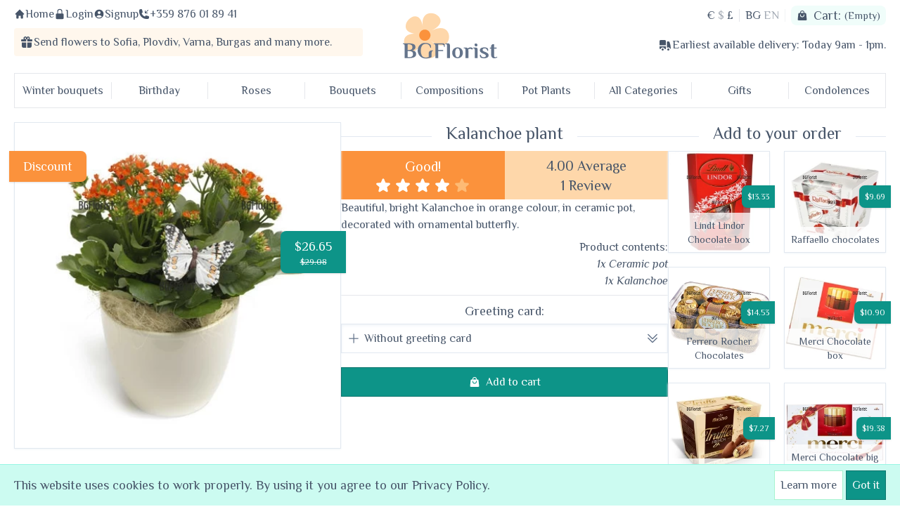

--- FILE ---
content_type: text/html; charset=UTF-8
request_url: https://bgflorist.com/en/products/5115/send-kalanchoe-plant-by-courier
body_size: 22283
content:
<!DOCTYPE html>

<html lang="en">
  <head>
    <meta charset="UTF-8"/>
<meta name="viewport" content="width=device-width, initial-scale=1, maximum-scale=2, user-scalable=yes"/>
<title>
  Send flowers to Bulgaria with BGFlorist -
      Send Kalanchoe plant by courier
  </title>
  <meta name="description"
        content="Beautiful, bright Kalanchoe in orange colour in ceramic pot, decorated with ornamental butterfly."/>
<meta name="csrf-token" id="csrfToken" content="d5fhMLGAmbQFDCanj9YzzTUgLnTEQ8sq9Ml1WDHZ"/>
<meta name="google-site-verification" content="F7V74ypcNfXJzhtjotX5tspIqKZ3o-4XOx2PLX4hZsg" />
<meta property="og:site_name"
      content="BGFlorist"/>
<meta property="og:url"
      content="https://bgflorist.com/en/products/5115/send-kalanchoe-plant-by-courier"/>

    <meta property="og:title"
        content="Kalanchoe plant"/>
  <meta property="og:description"
        content="Beautiful, bright Kalanchoe in orange colour,  in ceramic pot, decorated with ornamental butterfly."/>
  <meta property="og:type"
        content="product">
  <meta property="og:image"
        content="https://bgflorist.com/img/products/5115.1051.medium.webp"/>
  <meta property="og:image:secure_url"
        content="https://bgflorist.com/img/products/5115.1051.medium.webp"/>
  
<meta property="og:image:width"
      content="300">
<meta property="og:image:height"
      content="200">
<link rel="alternate"
      hreflang="x-default"
      href="https://bgflorist.com/bg/products/5115/доставка-на-каланхое-в-саксия-с-куриер"/>
<link rel="alternate"
      hreflang="bg"
      href="https://bgflorist.com/bg/products/5115/доставка-на-каланхое-в-саксия-с-куриер"/>
<link rel="alternate"
      hreflang="en"
      href="https://bgflorist.com/en/products/5115/send-kalanchoe-plant-by-courier"/>
<link rel="canonical"
      href="https://bgflorist.com/en/products/5115/send-kalanchoe-plant-by-courier"/>
<link rel="icon" href="https://bgflorist.com/elegance/assets/favicon-DC3-fzwI.png"/>
<link rel="preconnect" href="https://fonts.gstatic.com/" crossorigin>
<link rel="preload" as="style" href="https://bgflorist.com/elegance/assets/app-CXQwoXfT.css" /><link rel="modulepreload" href="https://bgflorist.com/elegance/assets/app-B56_g7-y.js" /><link rel="stylesheet" href="https://bgflorist.com/elegance/assets/app-CXQwoXfT.css" /><script type="module" src="https://bgflorist.com/elegance/assets/app-B56_g7-y.js"></script><script defer src="https://www.googletagmanager.com/gtag/js?id=G-641J3NPVYK"></script>
  <script>
    window.dataLayer = window.dataLayer || [];
    function gtag(){dataLayer.push(arguments);}
    gtag('js', new Date());
    gtag("config", "G-641J3NPVYK");
      </script>
  </head>
  <body>
    <div class="bg-emerald-100 border-b border-b-emerald-200 invisible"
     id="cart-notification">
  <div class="container mx-auto">
    <div class="px-5 py-2 flex justify-center items-center">
      <h4 class="text-emerald-800 font-medium text-lg">The product has been added to your cart.</h4>
      <a href="https://bgflorist.com/en/checkout/additions"
         class="btn primary ml-5 flex items-center">
        <svg xmlns="http://www.w3.org/2000/svg" viewBox="0 0 24 24" fill="currentColor" class="icon mr-2">
  <path fill-rule="evenodd" d="M7.5 6v.75H5.513c-.96 0-1.764.724-1.865 1.679l-1.263 12A1.875 1.875 0 004.25 22.5h15.5a1.875 1.875 0 001.865-2.071l-1.263-12a1.875 1.875 0 00-1.865-1.679H16.5V6a4.5 4.5 0 10-9 0zM12 3a3 3 0 00-3 3v.75h6V6a3 3 0 00-3-3zm-3 8.25a3 3 0 106 0v-.75a.75.75 0 011.5 0v.75a4.5 4.5 0 11-9 0v-.75a.75.75 0 011.5 0v.75z" clip-rule="evenodd" />
</svg>
        Checkout
      </a>
    </div>
  </div>
</div>
<div id="privacy-notification" class="invisible">
    <div class="container mx-auto px-5 py-2 flex justify-between items-center">
      <h4 class="text-base md:text-lg">This website uses cookies to work properly. By using it you agree to our Privacy Policy.</h4>
      <div class="flex justify-end basis-1/4 gap-5">
        <a href="https://bgflorist.com/en/content/11/privacy-policy-flower-delivery"
           class="hidden md:inline-block btn neutral !border-emerald-200">
          Learn more
        </a>
        <button class="btn primary ml-1"
                id="privacy-confirm">Got it</button>
      </div>
    </div>
  </div>
<header class="top">
  <div class="grid gid-cols-1 md:grid-cols-5 md-0 md:mt-2 mx-5">
    <div class="col-span-1 md:col-span-2">
      <div class="flex gap-2 justify-between text-sm md:text-base md:justify-start">
        <a href="https://bgflorist.com/en">
  <span class="flex items-center">
    <svg xmlns="http://www.w3.org/2000/svg"
     viewBox="0 0 20 20"
     fill="currentColor"
     id="home-top-icon"
     class="icon">
  <path fill-rule="evenodd" d="M9.293 2.293a1 1 0 011.414 0l7 7A1 1 0 0117 11h-1v6a1 1 0 01-1 1h-2a1 1 0 01-1-1v-3a1 1 0 00-1-1H9a1 1 0 00-1 1v3a1 1 0 01-1 1H5a1 1 0 01-1-1v-6H3a1 1 0 01-.707-1.707l7-7z" clip-rule="evenodd" />
</svg>
    Home
  </span>
</a>
        <a href="https://bgflorist.com/en/customers/login">
    <span class="flex items-center">
      <svg xmlns="http://www.w3.org/2000/svg" viewBox="0 0 20 20" fill="currentColor" class="icon">
    <path fill-rule="evenodd" d="M10 1a4.5 4.5 0 00-4.5 4.5V9H5a2 2 0 00-2 2v6a2 2 0 002 2h10a2 2 0 002-2v-6a2 2 0 00-2-2h-.5V5.5A4.5 4.5 0 0010 1zm3 8V5.5a3 3 0 10-6 0V9h6z" clip-rule="evenodd" />
</svg>
      Login
    </span>
  </a>
  <a href="https://bgflorist.com/en/customers/signup">
    <span class="flex items-center">
      <svg xmlns="http://www.w3.org/2000/svg" viewBox="0 0 20 20" fill="currentColor" class="icon">
  <path fill-rule="evenodd" d="M18 10a8 8 0 11-16 0 8 8 0 0116 0zm-5.5-2.5a2.5 2.5 0 11-5 0 2.5 2.5 0 015 0zM10 12a5.99 5.99 0 00-4.793 2.39A6.483 6.483 0 0010 16.5a6.483 6.483 0 004.793-2.11A5.99 5.99 0 0010 12z" clip-rule="evenodd" />
</svg>
      Signup
    </span>
  </a>
        <a href="tel:+359 876 01 89 41">
<span class="flex items-center">
  <svg xmlns="http://www.w3.org/2000/svg" viewBox="0 0 24 24" fill="currentColor" class="icon">
  <path fill-rule="evenodd" d="M19.5 9.75a.75.75 0 01-.75.75h-4.5a.75.75 0 01-.75-.75v-4.5a.75.75 0 011.5 0v2.69l4.72-4.72a.75.75 0 111.06 1.06L16.06 9h2.69a.75.75 0 01.75.75z" clip-rule="evenodd" />
  <path fill-rule="evenodd" d="M1.5 4.5a3 3 0 013-3h1.372c.86 0 1.61.586 1.819 1.42l1.105 4.423a1.875 1.875 0 01-.694 1.955l-1.293.97c-.135.101-.164.249-.126.352a11.285 11.285 0 006.697 6.697c.103.038.25.009.352-.126l.97-1.293a1.875 1.875 0 011.955-.694l4.423 1.105c.834.209 1.42.959 1.42 1.82V19.5a3 3 0 01-3 3h-2.25C8.552 22.5 1.5 15.448 1.5 6.75V4.5z" clip-rule="evenodd" />
</svg>
  +359 876 01 89 41
</span>
</a>
      </div>
      <div class="lg:bg-orange-50 lg:rounded hidden md:flex items-center mt-2 lg:p-2">
    <svg xmlns="http://www.w3.org/2000/svg" viewBox="0 0 20 20" fill="currentColor" class="w-8 h-8 lg:w-5 lg:h-5">
      <path fill-rule="evenodd" d="M14 6a2.5 2.5 0 00-4-3 2.5 2.5 0 00-4 3H3.25C2.56 6 2 6.56 2 7.25v.5C2 8.44 2.56 9 3.25 9h6V6h1.5v3h6C17.44 9 18 8.44 18 7.75v-.5C18 6.56 17.44 6 16.75 6H14zm-1-1.5a1 1 0 01-1 1h-1v-1a1 1 0 112 0zm-6 0a1 1 0 001 1h1v-1a1 1 0 00-2 0z" clip-rule="evenodd" />
      <path d="M9.25 10.5H3v4.75A2.75 2.75 0 005.75 18h3.5v-7.5zM10.75 18v-7.5H17v4.75A2.75 2.75 0 0114.25 18h-3.5z" />
    </svg>
    <h1 class="text-sm lg:text-base">
      Send flowers to
      <a href="https://bgflorist.com/en/delivery/4427/send-flowers-to-Sofia"
         title="Send Flowers to Sofia">
        <strong class="font-medium">
          Sofia,
        </strong>
      </a>
      <a href="https://bgflorist.com/en/delivery/3634/send-flowers-to-Plovdiv"
         title="Send Flowers to Plovdiv">
        <strong class="font-medium">
          Plovdiv,
        </strong>
      </a>
      <a href="https://bgflorist.com/en/delivery/656/send-flowers-to-Varna"
         title="Send Flowers to Varna">
        <strong class="font-medium">
          Varna,
        </strong>
      </a>
      <a href="https://bgflorist.com/en/delivery/569/send-flowers-to-Burgas"
         title="Send Flowers to Burgas">
        <strong class="font-medium">
          Burgas
        </strong>
      </a>
      and many more.
    </h1>
  </div>
    </div>
    <div class="col-span-1 md:m-2">
      <h1 class="flex justify-center">
  <a href="https://bgflorist.com/en"
     title="Send flowers to Bulgaria with BGFlorist">
    <img src="https://bgflorist.com/elegance/assets/logo-B1n5g8A7.svg"
         loading="lazy"
         class="w-28 md:w-36"
         width="7rem"
         alt="Send flowers to Bulgaria with BGFlorist">
  </a>
</h1>
    </div>
    <div class="col-span-1 md:col-span-2">
      <div class="flex justify-between items-center md:justify-end md:items-top">
        <div class="flex justify-start">
          <div>
      <a href="https://bgflorist.com/en/currencies/EUR"
       rel="nofollow"
      class="currency !border-r-0 lg:last:!border-r"
    >
      €
    </a>
      <a href="https://bgflorist.com/en/currencies/USD"
       rel="nofollow"
      class="currency !border-r-0 lg:last:!border-r opacity-50"
    >
      $
    </a>
      <a href="https://bgflorist.com/en/currencies/GBP"
       rel="nofollow"
      class="currency !border-r-0 lg:last:!border-r"
    >
      £
    </a>
  </div>
          <div>
      <a href="https://bgflorist.com/bg/products/5115/доставка-на-каланхое-в-саксия-с-куриер"
       title="Switch language to Български"
      class="currency !border-r-0 lg:last:!border-r"
    >
      BG
    </a>
      <a href="https://bgflorist.com/en/products/5115/send-kalanchoe-plant-by-courier"
       title="Switch language to English"
      class="currency !border-r-0 lg:last:!border-r opacity-50"
    >
      EN
    </a>
  </div>
        </div>
        <div id="cart">
          <div class="flex items-center font-medium"
     id="cart-header">
  <svg xmlns="http://www.w3.org/2000/svg" viewBox="0 0 24 24" fill="currentColor" class="icon mr-2">
  <path fill-rule="evenodd" d="M7.5 6v.75H5.513c-.96 0-1.764.724-1.865 1.679l-1.263 12A1.875 1.875 0 004.25 22.5h15.5a1.875 1.875 0 001.865-2.071l-1.263-12a1.875 1.875 0 00-1.865-1.679H16.5V6a4.5 4.5 0 10-9 0zM12 3a3 3 0 00-3 3v.75h6V6a3 3 0 00-3-3zm-3 8.25a3 3 0 106 0v-.75a.75.75 0 011.5 0v.75a4.5 4.5 0 11-9 0v-.75a.75.75 0 011.5 0v.75z" clip-rule="evenodd" />
</svg>
  Cart:&nbsp;
      <small class="font-normal">(Empty)</small>
  </div>
        </div>
      </div>
      <div class="justify-center hidden md:flex bg-slate-100 border md:bg-white md:border-none md:justify-end items-center lg:mt-2 py-2">
        <svg xmlns="http://www.w3.org/2000/svg" viewBox="0 0 20 20" fill="currentColor" class="w-8 h-8 lg:w-5 lg:h-5">
  <path d="M6.5 3c-1.051 0-2.093.04-3.125.117A1.49 1.49 0 002 4.607V10.5h9V4.606c0-.771-.59-1.43-1.375-1.489A41.568 41.568 0 006.5 3zM2 12v2.5A1.5 1.5 0 003.5 16h.041a3 3 0 015.918 0h.791a.75.75 0 00.75-.75V12H2z" />
  <path d="M6.5 18a1.5 1.5 0 100-3 1.5 1.5 0 000 3zM13.25 5a.75.75 0 00-.75.75v8.514a3.001 3.001 0 014.893 1.44c.37-.275.61-.719.595-1.227a24.905 24.905 0 00-1.784-8.549A1.486 1.486 0 0014.823 5H13.25zM14.5 18a1.5 1.5 0 100-3 1.5 1.5 0 000 3z" />
</svg>
<h2 class="text-sm lg:text-base">
  Earliest available delivery:
  <strong class="font-medium">Today 9am - 1pm.</strong>
</h2>
      </div>
    </div>
  </div>
  <div class="hidden md:block md:mt-2">
  <nav class="menu">
          <div class="root hidden lg:block md:block"
      >
                  <a href="https://bgflorist.com/en/categories/133/send-flowers-and-bouquets-for-the-winter-season"
             class="root"
             title="Send flowers and bouquets for the winter season">
            <span>Winter bouquets</span>
          </a>
                <div class="submenu">
                  </div>
      </div>
          <div class="root hidden lg:block md:block"
      >
                  <a href="https://bgflorist.com/en/categories/79/send-bouquets-and-flowers-for-the-birthday"
             class="root"
             title="Send bouquets and flowers for the Birthday">
            <span>Birthday</span>
          </a>
                <div class="submenu">
                  </div>
      </div>
          <div class="root hidden lg:block md:block has_submenu"
      >
                  <a href="#"
             class="root"
             title="Roses">
            <span>Roses</span>
          </a>
                <div class="submenu">
                      <div class="mr-10 last:mr-0">
                              <h4 class="text-lg font-medium border-b pb-2">Stems</h4>
                            <ul class="column">
                                                      <li>
                      <a href="https://bgflorist.com/en/categories/146/send-to-bulgaria-bouquet-of-roses-3-or-11-stems"
                         class="!text-left"
                         title="Send to Bulgaria bouquet of roses 3 or 11 stems">
                        3 to 11 roses
                      </a>
                    </li>
                                                                        <li>
                      <a href="https://bgflorist.com/en/categories/147/bouquet-of-roses-13-or-more-roses"
                         class="!text-left"
                         title="Bouquet of roses 13 or more roses">
                        13 to 21 roses
                      </a>
                    </li>
                                                                        <li>
                      <a href="https://bgflorist.com/en/categories/148/delivery-of-large-and-luxurious-bouquets-of-roses-from-25-to-75-roses"
                         class="!text-left"
                         title="Delivery of large and luxurious bouquets of roses from 25 to 75 roses">
                        25 to 75 roses
                      </a>
                    </li>
                                                                        <li>
                      <a href="https://bgflorist.com/en/categories/61/delivery-of-101-roses-bouquets"
                         class="!text-left"
                         title="Delivery of 101 roses bouquets">
                        101 roses bouquets
                      </a>
                    </li>
                                                                        <li>
                      <a href="https://bgflorist.com/en/categories/62/one-rose-delivery-to-sofia"
                         class="!text-left"
                         title="One rose delivery to Sofia">
                        One rose delivery
                      </a>
                    </li>
                                                </ul>
            </div>
                      <div class="mr-10 last:mr-0">
                              <h4 class="text-lg font-medium border-b pb-2">Colors</h4>
                            <ul class="column">
                                                      <li>
                      <a href="https://bgflorist.com/en/categories/154/online-ordering-and-delivery-of-bouquets-of-red-roses"
                         class="!text-left"
                         title="Online ordering and delivery of bouquets of red roses">
                        Bouquets of red roses
                      </a>
                    </li>
                                                                        <li>
                      <a href="https://bgflorist.com/en/categories/155/online-order-bouquets-of-pink-roses-to-bulgaria"
                         class="!text-left"
                         title="Online order bouquets of pink roses to Bulgaria">
                        Bouquets of pink roses
                      </a>
                    </li>
                                                                        <li>
                      <a href="https://bgflorist.com/en/categories/156/delivery-by-courier-of-bouquets-of-white-roses-to-bulgaria"
                         class="!text-left"
                         title="Delivery by courier of bouquets of white roses to Bulgaria">
                        Bouquets of white roses
                      </a>
                    </li>
                                                                        <li>
                      <a href="https://bgflorist.com/en/categories/159/delivery-by-couriers-of-bouquets-of-multi-colored-roses-to-bulgaria"
                         class="!text-left"
                         title="Delivery by couriers of bouquets of multi-colored roses to Bulgaria">
                        Bouquets of multicolored roses
                      </a>
                    </li>
                                                                        <li>
                      <a href="https://bgflorist.com/en/categories/157/send-to-bulgaria-bouquets-of-yellow-roses"
                         class="!text-left"
                         title="Send to Bulgaria bouquets of yellow roses">
                        Bouquets of yellow roses
                      </a>
                    </li>
                                                                        <li>
                      <a href="https://bgflorist.com/en/categories/158/delivery-of-bouquets-of-orange-roses-to-bulgaria"
                         class="!text-left"
                         title="Delivery of bouquets of orange roses to Bulgaria">
                        Bouquets of orange roses
                      </a>
                    </li>
                                                                        <li>
                      <a href="https://bgflorist.com/en/categories/160/send-to-bulgaria-bouquets-of-white-and-red-roses"
                         class="!text-left"
                         title="Send to Bulgaria bouquets of white and red roses">
                        Bouquets of white and red roses
                      </a>
                    </li>
                                                </ul>
            </div>
                      <div class="mr-10 last:mr-0">
                              <h4 class="text-lg font-medium border-b pb-2">Arrangements</h4>
                            <ul class="column">
                                                      <li>
                      <a href="https://bgflorist.com/en/categories/151/online-ordering-and-delivery-of-rose-hearts-to-bulgaria"
                         class="!text-left"
                         title="Online ordering and delivery of rose hearts to Bulgaria">
                        Rose hearts
                      </a>
                    </li>
                                                                        <li>
                      <a href="https://bgflorist.com/en/categories/152/online-order-and-delivery-of-roses-in-a-box-to-bulgaria"
                         class="!text-left"
                         title="Online order and delivery of roses in a box to Bulgaria">
                        Roses in a round box
                      </a>
                    </li>
                                                                        <li>
                      <a href="https://bgflorist.com/en/categories/153/delivery-of-large-baskets-of-roses-to-bulgaria"
                         class="!text-left"
                         title="Delivery of large baskets of roses to Bulgaria">
                        Roses baskets
                      </a>
                    </li>
                                                                        <li>
                      <a href="https://bgflorist.com/en/categories/161/send-roses-and-gifts-to-bulgaria"
                         class="!text-left"
                         title="Send roses and gifts to Bulgaria">
                        Roses and gifts
                      </a>
                    </li>
                                                                        <li>
                      <a href="https://bgflorist.com/en/categories/36/delivery-of-bouquets-of-roses-to-sofia-plovdiv-varna-and-burgas"
                         class="!text-left"
                         title="Delivery of bouquets of roses to Sofia, Plovdiv, Varna and Burgas">
                        Bouquets of roses
                      </a>
                    </li>
                                                </ul>
            </div>
                  </div>
      </div>
          <div class="root hidden lg:block md:block has_submenu"
      >
                  <a href="#"
             class="root"
             title="Bouquets">
            <span>Bouquets</span>
          </a>
                <div class="submenu">
                      <div class="mr-10 last:mr-0">
                              <h4 class="text-lg font-medium border-b pb-2">Flowers Types</h4>
                            <ul class="column">
                                                      <li>
                      <a href="https://bgflorist.com/en/categories/36/delivery-of-bouquets-of-roses-to-sofia-plovdiv-varna-and-burgas"
                         class="!text-left"
                         title="Delivery of bouquets of roses to Sofia, Plovdiv, Varna and Burgas">
                        Bouquets of roses
                      </a>
                    </li>
                                                                        <li>
                      <a href="https://bgflorist.com/en/categories/40/delivery-of-bouquets-of-chrysanthemums-to-sofia"
                         class="!text-left"
                         title="Delivery of bouquets of chrysanthemums to Sofia">
                        Bouquets of chrysanthemums
                      </a>
                    </li>
                                                                        <li>
                      <a href="https://bgflorist.com/en/categories/118/send-bouquets-of-alstroemerias"
                         class="!text-left"
                         title="Send bouquets of alstroemerias">
                        Bouquets of alstroemerias
                      </a>
                    </li>
                                                                        <li>
                      <a href="https://bgflorist.com/en/categories/56/send-bouquets-of-gerberas-to-sofia"
                         class="!text-left"
                         title="Send bouquets of gerberas to Sofia">
                        Bouquets of gerberas
                      </a>
                    </li>
                                                                        <li>
                      <a href="https://bgflorist.com/en/categories/37/delivery-of-bouquets-of-lilies-to-sofia"
                         class="!text-left"
                         title="Delivery of bouquets of lilies to Sofia">
                        Bouquets of lilies
                      </a>
                    </li>
                                                                        <li>
                      <a href="https://bgflorist.com/en/categories/163/order-and-delivery-of-bouquets-of-eustoma-in-bulgaria"
                         class="!text-left"
                         title="Order and delivery of bouquets of eustoma in Bulgaria">
                        Bouquets of eustoma
                      </a>
                    </li>
                                                                        <li>
                      <a href="https://bgflorist.com/en/categories/162/send-bouquets-of-carnations-to-bulgaria"
                         class="!text-left"
                         title="Send bouquets of carnations to Bulgaria">
                        Bouquets of carnations
                      </a>
                    </li>
                                                                        <li>
                      <a href="https://bgflorist.com/en/categories/58/send-bouquets-of-exotic-flowers-to-sofia"
                         class="!text-left"
                         title="Send bouquets of exotic flowers to Sofia">
                        Bouquets of exotic flowers
                      </a>
                    </li>
                                                                        <li>
                      <a href="https://bgflorist.com/en/categories/57/send-bouquets-of-orchids-to-sofia"
                         class="!text-left"
                         title="Send bouquets of orchids to Sofia">
                        Bouquets of orchids
                      </a>
                    </li>
                                                                        <li>
                      <a href="https://bgflorist.com/en/categories/122/send-bouquets-of-tulips-to-sofia"
                         class="!text-left"
                         title="Send bouquets of tulips to Sofia">
                        Bouquets of tulips
                      </a>
                    </li>
                                                </ul>
            </div>
                      <div class="mr-10 last:mr-0">
                              <h4 class="text-lg font-medium border-b pb-2">Leading Bouquets</h4>
                            <ul class="column">
                                                      <li>
                      <a href="https://bgflorist.com/en/categories/113/delivery-of-bouquets-up-to-60.00lv"
                         class="!text-left"
                         title="Delivery of bouquets up to 60.00lv">
                        Bouquets up to 60.00lv
                      </a>
                    </li>
                                                                        <li>
                      <a href="https://bgflorist.com/en/categories/115/send-best-sellers-by-courier"
                         class="!text-left"
                         title="Send best sellers by courier">
                        Best sellers
                      </a>
                    </li>
                                                                        <li>
                      <a href="https://bgflorist.com/en/categories/64/bouquets-and-flowers-at-promotional-price"
                         class="!text-left"
                         title="Bouquets and flowers at promotional price">
                        Promotions
                      </a>
                    </li>
                                                                        <li>
                      <a href="https://bgflorist.com/en/categories/69/delivery-of-flowers-and-chocolates-to-sofia."
                         class="!text-left"
                         title="Delivery  of flowers and chocolates to Sofia.">
                        Flowers and chocolates
                      </a>
                    </li>
                                                                        <li>
                      <a href="https://bgflorist.com/en/categories/70/delivery-of-flowers-and-wine-to-sofia"
                         class="!text-left"
                         title="Delivery of Flowers and wine to Sofia">
                        Flowers and wine
                      </a>
                    </li>
                                                                        <li>
                      <a href="https://bgflorist.com/en/categories/60/sale-and-delivery-of-chocolate-bouquets-to-sofia"
                         class="!text-left"
                         title="Sale and delivery of chocolate Bouquets to Sofia">
                        Chocolate Bouquets
                      </a>
                    </li>
                                                </ul>
            </div>
                      <div class="mr-10 last:mr-0">
                              <h4 class="text-lg font-medium border-b pb-2">Featured Product</h4>
                            <ul class="column">
                                                      <li class="!pt-0 mt-2 hover:opacity-95 ">
                      <a href="https://bgflorist.com/en/products/4395/send-bouquet-of-pink-roses-and-lily-to-sofia"
                         title="Send bouquet of pink roses and lily to Sofia">
                        <img src="https://bgflorist.com/img/products/4395.1603.medium.webp"
                             width="150px"
                             height="150px"
                             loading="lazy"
                             class="menu-featured-product product-img"
                             alt="Send bouquet of pink roses and lily to Sofia"/>
                      </a>
                      <div class="details">
                        <h6 class="name text-center font-medium p-1 text-emerald-800">
                          Pink and white
                        </h6>
                      </div>
                    </li>
                                                </ul>
            </div>
                  </div>
      </div>
          <div class="root hidden lg:block md:block has_submenu"
      >
                  <a href="#"
             class="root"
             title="Compositions">
            <span>Compositions</span>
          </a>
                <div class="submenu">
                      <div class="mr-10 last:mr-0">
                              <h4 class="text-lg font-medium border-b pb-2">Flower Compositions</h4>
                            <ul class="column">
                                                      <li>
                      <a href="https://bgflorist.com/en/categories/142/send-flowers-in-round-box-to-bulgaria"
                         class="!text-left"
                         title="Send flowers in round box to Bulgaria">
                        Flowers in box
                      </a>
                    </li>
                                                                        <li>
                      <a href="https://bgflorist.com/en/categories/43/order-and-delivery-of-hearts-of-flowers-to-sofia"
                         class="!text-left"
                         title="Order and delivery of Hearts of flowers to Sofia">
                        Hearts of flowers
                      </a>
                    </li>
                                                                        <li>
                      <a href="https://bgflorist.com/en/categories/42/send-flower-arrangements-to-sofia"
                         class="!text-left"
                         title="Send flower arrangements to Sofia">
                        Flower arrangements
                      </a>
                    </li>
                                                </ul>
            </div>
                      <div class="mr-10 last:mr-0">
                              <h4 class="text-lg font-medium border-b pb-2">Flower Baskets</h4>
                            <ul class="column">
                                                      <li>
                      <a href="https://bgflorist.com/en/categories/48/delivery-of-flower-baskets-to-sofia"
                         class="!text-left"
                         title="Delivery of flower baskets to Sofia">
                        Flower Baskets
                      </a>
                    </li>
                                                                        <li>
                      <a href="https://bgflorist.com/en/categories/49/order-and-delivery-of-fruit-baskets-to-sofia"
                         class="!text-left"
                         title="Order and delivery of fruit baskets to Sofia">
                        Fruit Baskets
                      </a>
                    </li>
                                                                        <li>
                      <a href="https://bgflorist.com/en/categories/53/order-and-delivery-of-gift-baskets-to-sofia"
                         class="!text-left"
                         title="Order and delivery of gift baskets to Sofia">
                        Gift baskets
                      </a>
                    </li>
                                                </ul>
            </div>
                      <div class="mr-10 last:mr-0">
                              <h4 class="text-lg font-medium border-b pb-2">Featured Product</h4>
                            <ul class="column">
                                                      <li class="!pt-0 mt-2 hover:opacity-95 ">
                      <a href="https://bgflorist.com/en/products/4542/send-basket-with-roses-and-gypsophila-to-sofia"
                         title="Send basket with roses and gypsophila to Sofia">
                        <img src="https://bgflorist.com/img/products/4542.1856.medium.webp"
                             width="150px"
                             height="150px"
                             loading="lazy"
                             class="menu-featured-product product-img"
                             alt="Send basket with roses and gypsophila to Sofia"/>
                      </a>
                      <div class="details">
                        <h6 class="name text-center font-medium p-1 text-emerald-800">
                          Basket with roses and gypsophila
                        </h6>
                      </div>
                    </li>
                                                </ul>
            </div>
                  </div>
      </div>
          <div class="root hidden lg:block md:block has_submenu"
      >
                  <a href="#"
             class="root"
             title="Pot Plants">
            <span>Pot Plants</span>
          </a>
                <div class="submenu">
                      <div class="mr-10 last:mr-0">
                            <ul class="column">
                                                      <li>
                      <a href="https://bgflorist.com/en/categories/116/send-pot-plants-by-courier-to-sofia"
                         class="!text-left"
                         title="Send pot plants by courier to Sofia">
                        Pot plants
                      </a>
                    </li>
                                                                        <li>
                      <a href="https://bgflorist.com/en/categories/117/send-baskets-with-pot-plants"
                         class="!text-left"
                         title="Send baskets with pot plants">
                        Baskets with pot plants
                      </a>
                    </li>
                                                </ul>
            </div>
                      <div class="mr-10 last:mr-0">
                              <h4 class="text-lg font-medium border-b pb-2">Featured Product</h4>
                            <ul class="column">
                                                      <li class="!pt-0 mt-2 hover:opacity-95 ">
                      <a href="https://bgflorist.com/en/products/4884/send-pink-orchid-plant-to-sofia"
                         title="Send pink orchid plant to Sofia">
                        <img src="https://bgflorist.com/img/products/4884.772.medium.webp"
                             width="150px"
                             height="150px"
                             loading="lazy"
                             class="menu-featured-product product-img"
                             alt="Send pink orchid plant to Sofia"/>
                      </a>
                      <div class="details">
                        <h6 class="name text-center font-medium p-1 text-emerald-800">
                          Pink orchid plant
                        </h6>
                      </div>
                    </li>
                                                </ul>
            </div>
                  </div>
      </div>
          <div class="root hidden lg:block md:block has_submenu"
      >
                  <a href="#"
             class="root"
             title="All Categories">
            <span>All Categories</span>
          </a>
                <div class="submenu">
                      <div class="mr-10 last:mr-0">
                              <h4 class="text-lg font-medium border-b pb-2">Occasions</h4>
                            <ul class="column">
                                                      <li>
                      <a href="https://bgflorist.com/en/categories/79/send-bouquets-and-flowers-for-the-birthday"
                         class="!text-left"
                         title="Send bouquets and flowers for the Birthday">
                        Birthday
                      </a>
                    </li>
                                                                        <li>
                      <a href="https://bgflorist.com/en/categories/85/send-flowers-for-the-name-day-to-sofia"
                         class="!text-left"
                         title="Send flowers for the Name day to Sofia">
                        Name day
                      </a>
                    </li>
                                                                        <li>
                      <a href="https://bgflorist.com/en/categories/90/send-flowers-for-jubilee-to-sofia"
                         class="!text-left"
                         title="Send flowers for jubilee to Sofia">
                        Jubilee
                      </a>
                    </li>
                                                                        <li>
                      <a href="https://bgflorist.com/en/categories/91/order-and-send-flowers-for-the-anniversary"
                         class="!text-left"
                         title="Order and send flowers for the Anniversary">
                        Anniversary
                      </a>
                    </li>
                                                                        <li>
                      <a href="https://bgflorist.com/en/categories/89/flowers-for-the-newly-married-couple-to-sofia"
                         class="!text-left"
                         title="Flowers for the newly-married couple to Sofia">
                        Wedding
                      </a>
                    </li>
                                                                        <li>
                      <a href="https://bgflorist.com/en/categories/92/send-flowers-for-the-mother-and-the-new-born-baby"
                         class="!text-left"
                         title="Send flowers for the mother and the new born baby">
                        Mother and new baby
                      </a>
                    </li>
                                                </ul>
            </div>
                      <div class="mr-10 last:mr-0">
                              <h4 class="text-lg font-medium border-b pb-2">Recipient</h4>
                            <ul class="column">
                                                      <li>
                      <a href="https://bgflorist.com/en/categories/93/flowers-for-the-mother"
                         class="!text-left"
                         title="Flowers for the Mother">
                        Flowers for the Mother
                      </a>
                    </li>
                                                                        <li>
                      <a href="https://bgflorist.com/en/categories/94/flowers-for-the-loved-one"
                         class="!text-left"
                         title="Flowers for the loved one">
                        Flowers for the loved one
                      </a>
                    </li>
                                                                        <li>
                      <a href="https://bgflorist.com/en/categories/95/flowers-for-the-parents"
                         class="!text-left"
                         title="Flowers for the parents">
                        Flowers for the parents
                      </a>
                    </li>
                                                                        <li>
                      <a href="https://bgflorist.com/en/categories/96/flowers-for-the-colleagues"
                         class="!text-left"
                         title="Flowers for the colleagues">
                        Flowers for the colleagues
                      </a>
                    </li>
                                                                        <li>
                      <a href="https://bgflorist.com/en/categories/97/flowers-for-the-business-partners"
                         class="!text-left"
                         title="Flowers for the business partners">
                        Flowers for the business partners
                      </a>
                    </li>
                                                </ul>
            </div>
                      <div class="mr-10 last:mr-0">
                              <h4 class="text-lg font-medium border-b pb-2">Colours</h4>
                            <ul class="column">
                                                      <li>
                      <a href="https://bgflorist.com/en/categories/104/order-bouquets-in-red"
                         class="!text-left"
                         title="Order Bouquets in red">
                        Bouquets in red
                      </a>
                    </li>
                                                                        <li>
                      <a href="https://bgflorist.com/en/categories/105/order-flowers-and-bouquets-in-white"
                         class="!text-left"
                         title="Order flowers and bouquets in white">
                        Bouquets in white
                      </a>
                    </li>
                                                                        <li>
                      <a href="https://bgflorist.com/en/categories/106/order-flowers-and-bouquets-in-yellow"
                         class="!text-left"
                         title="Order flowers and bouquets in yellow">
                        Bouquets in yellow
                      </a>
                    </li>
                                                                        <li>
                      <a href="https://bgflorist.com/en/categories/107/order-multicoloured-bouquets-to-sofia"
                         class="!text-left"
                         title="Order Multicoloured bouquets to Sofia">
                        Multicoloured bouquets
                      </a>
                    </li>
                                                                        <li>
                      <a href="https://bgflorist.com/en/categories/108/order-flowers-and-bouquets-in-pink"
                         class="!text-left"
                         title="Order flowers and bouquets in pink">
                        Bouquets in pink
                      </a>
                    </li>
                                                </ul>
            </div>
                      <div class="mr-10 last:mr-0">
                              <h4 class="text-lg font-medium border-b pb-2">Prices</h4>
                            <ul class="column">
                                                      <li>
                      <a href="https://bgflorist.com/en/categories/109/delivery-of-budget-bouquets"
                         class="!text-left"
                         title="Delivery of budget bouquets">
                        Bouquets up to 70.00 BGN
                      </a>
                    </li>
                                                                        <li>
                      <a href="https://bgflorist.com/en/categories/110/order-flowers-and-standart-bouquets"
                         class="!text-left"
                         title="Order flowers and standart bouquets">
                        Bouquets from 70.00 BGN to 110.00 BGN
                      </a>
                    </li>
                                                                        <li>
                      <a href="https://bgflorist.com/en/categories/114/delivery-of-luxury-bouquets-of-flowers-to-sofia"
                         class="!text-left"
                         title="Delivery of luxury bouquets of flowers  to Sofia">
                        Luxury bouquets
                      </a>
                    </li>
                                                </ul>
            </div>
                      <div class="mr-10 last:mr-0">
                              <h4 class="text-lg font-medium border-b pb-2">Seasons</h4>
                            <ul class="column">
                                                      <li>
                      <a href="https://bgflorist.com/en/categories/122/send-bouquets-of-tulips-to-sofia"
                         class="!text-left"
                         title="Send bouquets of tulips to Sofia">
                        Bouquets of tulips
                      </a>
                    </li>
                                                                        <li>
                      <a href="https://bgflorist.com/en/categories/131/send-summer-flowers-and-bouquets"
                         class="!text-left"
                         title="Send summer flowers and bouquets">
                        Summer bouquets and flowers
                      </a>
                    </li>
                                                                        <li>
                      <a href="https://bgflorist.com/en/categories/132/send-autumn-bouquets-of-flowers"
                         class="!text-left"
                         title="Send autumn bouquets of flowers">
                        Autumn bouquets
                      </a>
                    </li>
                                                                        <li>
                      <a href="https://bgflorist.com/en/categories/133/send-flowers-and-bouquets-for-the-winter-season"
                         class="!text-left"
                         title="Send flowers and bouquets for the winter season">
                        Winter bouquets
                      </a>
                    </li>
                                                </ul>
            </div>
                  </div>
      </div>
          <div class="root hidden lg:block has_submenu"
      >
                  <a href="#"
             class="root"
             title="Gifts">
            <span>Gifts</span>
          </a>
                <div class="submenu">
                      <div class="mr-10 last:mr-0">
                              <h4 class="text-lg font-medium border-b pb-2">Gifts</h4>
                            <ul class="column">
                                                      <li>
                      <a href="https://bgflorist.com/en/categories/75/order-wine-champagne-and-flowers-online-to-sofia"
                         class="!text-left"
                         title="Order wine, champagne and flowers online to Sofia">
                        Wine and Champagne
                      </a>
                    </li>
                                                                        <li>
                      <a href="https://bgflorist.com/en/categories/73/order-and-delivery-of-plush-toys-to-sofia"
                         class="!text-left"
                         title="Order and delivery of plush toys to Sofia.">
                        Accessories
                      </a>
                    </li>
                                                                        <li>
                      <a href="https://bgflorist.com/en/categories/74/order-and-delivery-of-chocolates-to-sofia"
                         class="!text-left"
                         title="Order and delivery of chocolates to Sofia">
                        Chocolates
                      </a>
                    </li>
                                                </ul>
            </div>
                      <div class="mr-10 last:mr-0">
                              <h4 class="text-lg font-medium border-b pb-2">Flowers and gifts</h4>
                            <ul class="column">
                                                      <li>
                      <a href="https://bgflorist.com/en/categories/70/delivery-of-flowers-and-wine-to-sofia"
                         class="!text-left"
                         title="Delivery of Flowers and wine to Sofia">
                        Flowers and wine
                      </a>
                    </li>
                                                                        <li>
                      <a href="https://bgflorist.com/en/categories/69/delivery-of-flowers-and-chocolates-to-sofia."
                         class="!text-left"
                         title="Delivery  of flowers and chocolates to Sofia.">
                        Flowers and chocolates
                      </a>
                    </li>
                                                                        <li>
                      <a href="https://bgflorist.com/en/categories/71/delivery-of-flowers-and-plush-toys-to-sofia."
                         class="!text-left"
                         title="Delivery of Flowers and plush toys to Sofia.">
                        Flowers, balloons, teddy bears
                      </a>
                    </li>
                                                </ul>
            </div>
                      <div class="mr-10 last:mr-0">
                              <h4 class="text-lg font-medium border-b pb-2">Featured product</h4>
                            <ul class="column">
                                                      <li class="!pt-0 mt-2 hover:opacity-95 ">
                      <a href="https://bgflorist.com/en/products/4784/send-romantic-set-of-flowers-and-gifts-by-courier."
                         title="Send romantic set of flowers and gifts by courier.">
                        <img src="https://bgflorist.com/img/products/4784.1848.medium.webp"
                             width="150px"
                             height="150px"
                             loading="lazy"
                             class="menu-featured-product product-img"
                             alt="Send romantic set of flowers and gifts by courier."/>
                      </a>
                      <div class="details">
                        <h6 class="name text-center font-medium p-1 text-emerald-800">
                          My Teddy, I love you!
                        </h6>
                      </div>
                    </li>
                                                </ul>
            </div>
                  </div>
      </div>
          <div class="root hidden lg:block md:block has_submenu"
      >
                  <a href="#"
             class="root"
             title="Condolences">
            <span>Condolences</span>
          </a>
                <div class="submenu">
                      <div class="mr-10 last:mr-0">
                            <ul class="column">
                                                      <li>
                      <a href="https://bgflorist.com/en/categories/66/send-funeral-bouquets"
                         class="!text-left"
                         title="Send funeral bouquets">
                        Funeral Bouquets
                      </a>
                    </li>
                                                                        <li>
                      <a href="https://bgflorist.com/en/categories/67/order-funeral-wreaths"
                         class="!text-left"
                         title="Order funeral wreaths">
                        Funeral wreaths
                      </a>
                    </li>
                                                                        <li>
                      <a href="https://bgflorist.com/en/categories/119/send-funeral-arrangements"
                         class="!text-left"
                         title="Send funeral arrangements">
                        Funeral arrangements
                      </a>
                    </li>
                                                </ul>
            </div>
                      <div class="mr-10 last:mr-0">
                              <h4 class="text-lg font-medium border-b pb-2">Featured Product</h4>
                            <ul class="column">
                                                      <li class="!pt-0 mt-2 hover:opacity-95 ">
                      <a href="https://bgflorist.com/en/products/4721/send-bouquet-of-white-lisianthuses"
                         title="Send bouquet of white lisianthuses">
                        <img src="https://bgflorist.com/img/products/4721.597.medium.webp"
                             width="150px"
                             height="150px"
                             loading="lazy"
                             class="menu-featured-product product-img"
                             alt="Send bouquet of white lisianthuses"/>
                      </a>
                      <div class="details">
                        <h6 class="name text-center font-medium p-1 text-emerald-800">
                          Last farewell
                        </h6>
                      </div>
                    </li>
                                                </ul>
            </div>
                  </div>
      </div>
      </nav>
</div>
<nav class="mobile-menu">
  <button class="btn primary no-animations text-lg flex items-center justify-center w-full"
          id="mobile-menu-toggle">
    <svg xmlns="http://www.w3.org/2000/svg" viewBox="0 0 24 24" fill="currentColor" class="w-6 pointer-events-none">
  <path fill-rule="evenodd" d="M3 6.75A.75.75 0 0 1 3.75 6h16.5a.75.75 0 0 1 0 1.5H3.75A.75.75 0 0 1 3 6.75ZM3 12a.75.75 0 0 1 .75-.75h16.5a.75.75 0 0 1 0 1.5H3.75A.75.75 0 0 1 3 12Zm0 5.25a.75.75 0 0 1 .75-.75h16.5a.75.75 0 0 1 0 1.5H3.75a.75.75 0 0 1-.75-.75Z" clip-rule="evenodd" />
</svg>
    <span class="ml-2">Menu</span>
  </button>
  <menu class="invisible">
          <li class="">
                  <a href="https://bgflorist.com/en/categories/133/send-flowers-and-bouquets-for-the-winter-season"
             title="Winter bouquets">
            Winter bouquets
          </a>
              </li>
          <li class="">
                  <a href="https://bgflorist.com/en/categories/79/send-bouquets-and-flowers-for-the-birthday"
             title="Birthday">
            Birthday
          </a>
              </li>
          <li class="has_submenu">
                  <a href="#"
             class="pointer-events-none"
             title="Roses">
            Roses
          </a>
          <div class="submenu hidden">
                                          <h5 class="text-center underline">Stems</h5>
                            <ul class="column">
                                  <li>
                                          <a href="https://bgflorist.com/en/categories/146/send-to-bulgaria-bouquet-of-roses-3-or-11-stems"
                         class="flex items-center"
                         title="Send to Bulgaria bouquet of roses 3 or 11 stems">
                        <svg xmlns="http://www.w3.org/2000/svg" viewBox="0 0 20 20" fill="currentColor" class="icon">
  <path fill-rule="evenodd" d="M10.21 14.77a.75.75 0 01.02-1.06L14.168 10 10.23 6.29a.75.75 0 111.04-1.08l4.5 4.25a.75.75 0 010 1.08l-4.5 4.25a.75.75 0 01-1.06-.02z" clip-rule="evenodd" />
  <path fill-rule="evenodd" d="M4.21 14.77a.75.75 0 01.02-1.06L8.168 10 4.23 6.29a.75.75 0 111.04-1.08l4.5 4.25a.75.75 0 010 1.08l-4.5 4.25a.75.75 0 01-1.06-.02z" clip-rule="evenodd" />
</svg>
                        3 to 11 roses
                      </a>
                                      </li>
                                  <li>
                                          <a href="https://bgflorist.com/en/categories/147/bouquet-of-roses-13-or-more-roses"
                         class="flex items-center"
                         title="Bouquet of roses 13 or more roses">
                        <svg xmlns="http://www.w3.org/2000/svg" viewBox="0 0 20 20" fill="currentColor" class="icon">
  <path fill-rule="evenodd" d="M10.21 14.77a.75.75 0 01.02-1.06L14.168 10 10.23 6.29a.75.75 0 111.04-1.08l4.5 4.25a.75.75 0 010 1.08l-4.5 4.25a.75.75 0 01-1.06-.02z" clip-rule="evenodd" />
  <path fill-rule="evenodd" d="M4.21 14.77a.75.75 0 01.02-1.06L8.168 10 4.23 6.29a.75.75 0 111.04-1.08l4.5 4.25a.75.75 0 010 1.08l-4.5 4.25a.75.75 0 01-1.06-.02z" clip-rule="evenodd" />
</svg>
                        13 to 21 roses
                      </a>
                                      </li>
                                  <li>
                                          <a href="https://bgflorist.com/en/categories/148/delivery-of-large-and-luxurious-bouquets-of-roses-from-25-to-75-roses"
                         class="flex items-center"
                         title="Delivery of large and luxurious bouquets of roses from 25 to 75 roses">
                        <svg xmlns="http://www.w3.org/2000/svg" viewBox="0 0 20 20" fill="currentColor" class="icon">
  <path fill-rule="evenodd" d="M10.21 14.77a.75.75 0 01.02-1.06L14.168 10 10.23 6.29a.75.75 0 111.04-1.08l4.5 4.25a.75.75 0 010 1.08l-4.5 4.25a.75.75 0 01-1.06-.02z" clip-rule="evenodd" />
  <path fill-rule="evenodd" d="M4.21 14.77a.75.75 0 01.02-1.06L8.168 10 4.23 6.29a.75.75 0 111.04-1.08l4.5 4.25a.75.75 0 010 1.08l-4.5 4.25a.75.75 0 01-1.06-.02z" clip-rule="evenodd" />
</svg>
                        25 to 75 roses
                      </a>
                                      </li>
                                  <li>
                                          <a href="https://bgflorist.com/en/categories/61/delivery-of-101-roses-bouquets"
                         class="flex items-center"
                         title="Delivery of 101 roses bouquets">
                        <svg xmlns="http://www.w3.org/2000/svg" viewBox="0 0 20 20" fill="currentColor" class="icon">
  <path fill-rule="evenodd" d="M10.21 14.77a.75.75 0 01.02-1.06L14.168 10 10.23 6.29a.75.75 0 111.04-1.08l4.5 4.25a.75.75 0 010 1.08l-4.5 4.25a.75.75 0 01-1.06-.02z" clip-rule="evenodd" />
  <path fill-rule="evenodd" d="M4.21 14.77a.75.75 0 01.02-1.06L8.168 10 4.23 6.29a.75.75 0 111.04-1.08l4.5 4.25a.75.75 0 010 1.08l-4.5 4.25a.75.75 0 01-1.06-.02z" clip-rule="evenodd" />
</svg>
                        101 roses bouquets
                      </a>
                                      </li>
                                  <li>
                                          <a href="https://bgflorist.com/en/categories/62/one-rose-delivery-to-sofia"
                         class="flex items-center"
                         title="One rose delivery to Sofia">
                        <svg xmlns="http://www.w3.org/2000/svg" viewBox="0 0 20 20" fill="currentColor" class="icon">
  <path fill-rule="evenodd" d="M10.21 14.77a.75.75 0 01.02-1.06L14.168 10 10.23 6.29a.75.75 0 111.04-1.08l4.5 4.25a.75.75 0 010 1.08l-4.5 4.25a.75.75 0 01-1.06-.02z" clip-rule="evenodd" />
  <path fill-rule="evenodd" d="M4.21 14.77a.75.75 0 01.02-1.06L8.168 10 4.23 6.29a.75.75 0 111.04-1.08l4.5 4.25a.75.75 0 010 1.08l-4.5 4.25a.75.75 0 01-1.06-.02z" clip-rule="evenodd" />
</svg>
                        One rose delivery
                      </a>
                                      </li>
                              </ul>
                                          <h5 class="text-center underline">Colors</h5>
                            <ul class="column">
                                  <li>
                                          <a href="https://bgflorist.com/en/categories/154/online-ordering-and-delivery-of-bouquets-of-red-roses"
                         class="flex items-center"
                         title="Online ordering and delivery of bouquets of red roses">
                        <svg xmlns="http://www.w3.org/2000/svg" viewBox="0 0 20 20" fill="currentColor" class="icon">
  <path fill-rule="evenodd" d="M10.21 14.77a.75.75 0 01.02-1.06L14.168 10 10.23 6.29a.75.75 0 111.04-1.08l4.5 4.25a.75.75 0 010 1.08l-4.5 4.25a.75.75 0 01-1.06-.02z" clip-rule="evenodd" />
  <path fill-rule="evenodd" d="M4.21 14.77a.75.75 0 01.02-1.06L8.168 10 4.23 6.29a.75.75 0 111.04-1.08l4.5 4.25a.75.75 0 010 1.08l-4.5 4.25a.75.75 0 01-1.06-.02z" clip-rule="evenodd" />
</svg>
                        Bouquets of red roses
                      </a>
                                      </li>
                                  <li>
                                          <a href="https://bgflorist.com/en/categories/155/online-order-bouquets-of-pink-roses-to-bulgaria"
                         class="flex items-center"
                         title="Online order bouquets of pink roses to Bulgaria">
                        <svg xmlns="http://www.w3.org/2000/svg" viewBox="0 0 20 20" fill="currentColor" class="icon">
  <path fill-rule="evenodd" d="M10.21 14.77a.75.75 0 01.02-1.06L14.168 10 10.23 6.29a.75.75 0 111.04-1.08l4.5 4.25a.75.75 0 010 1.08l-4.5 4.25a.75.75 0 01-1.06-.02z" clip-rule="evenodd" />
  <path fill-rule="evenodd" d="M4.21 14.77a.75.75 0 01.02-1.06L8.168 10 4.23 6.29a.75.75 0 111.04-1.08l4.5 4.25a.75.75 0 010 1.08l-4.5 4.25a.75.75 0 01-1.06-.02z" clip-rule="evenodd" />
</svg>
                        Bouquets of pink roses
                      </a>
                                      </li>
                                  <li>
                                          <a href="https://bgflorist.com/en/categories/156/delivery-by-courier-of-bouquets-of-white-roses-to-bulgaria"
                         class="flex items-center"
                         title="Delivery by courier of bouquets of white roses to Bulgaria">
                        <svg xmlns="http://www.w3.org/2000/svg" viewBox="0 0 20 20" fill="currentColor" class="icon">
  <path fill-rule="evenodd" d="M10.21 14.77a.75.75 0 01.02-1.06L14.168 10 10.23 6.29a.75.75 0 111.04-1.08l4.5 4.25a.75.75 0 010 1.08l-4.5 4.25a.75.75 0 01-1.06-.02z" clip-rule="evenodd" />
  <path fill-rule="evenodd" d="M4.21 14.77a.75.75 0 01.02-1.06L8.168 10 4.23 6.29a.75.75 0 111.04-1.08l4.5 4.25a.75.75 0 010 1.08l-4.5 4.25a.75.75 0 01-1.06-.02z" clip-rule="evenodd" />
</svg>
                        Bouquets of white roses
                      </a>
                                      </li>
                                  <li>
                                          <a href="https://bgflorist.com/en/categories/159/delivery-by-couriers-of-bouquets-of-multi-colored-roses-to-bulgaria"
                         class="flex items-center"
                         title="Delivery by couriers of bouquets of multi-colored roses to Bulgaria">
                        <svg xmlns="http://www.w3.org/2000/svg" viewBox="0 0 20 20" fill="currentColor" class="icon">
  <path fill-rule="evenodd" d="M10.21 14.77a.75.75 0 01.02-1.06L14.168 10 10.23 6.29a.75.75 0 111.04-1.08l4.5 4.25a.75.75 0 010 1.08l-4.5 4.25a.75.75 0 01-1.06-.02z" clip-rule="evenodd" />
  <path fill-rule="evenodd" d="M4.21 14.77a.75.75 0 01.02-1.06L8.168 10 4.23 6.29a.75.75 0 111.04-1.08l4.5 4.25a.75.75 0 010 1.08l-4.5 4.25a.75.75 0 01-1.06-.02z" clip-rule="evenodd" />
</svg>
                        Bouquets of multicolored roses
                      </a>
                                      </li>
                                  <li>
                                          <a href="https://bgflorist.com/en/categories/157/send-to-bulgaria-bouquets-of-yellow-roses"
                         class="flex items-center"
                         title="Send to Bulgaria bouquets of yellow roses">
                        <svg xmlns="http://www.w3.org/2000/svg" viewBox="0 0 20 20" fill="currentColor" class="icon">
  <path fill-rule="evenodd" d="M10.21 14.77a.75.75 0 01.02-1.06L14.168 10 10.23 6.29a.75.75 0 111.04-1.08l4.5 4.25a.75.75 0 010 1.08l-4.5 4.25a.75.75 0 01-1.06-.02z" clip-rule="evenodd" />
  <path fill-rule="evenodd" d="M4.21 14.77a.75.75 0 01.02-1.06L8.168 10 4.23 6.29a.75.75 0 111.04-1.08l4.5 4.25a.75.75 0 010 1.08l-4.5 4.25a.75.75 0 01-1.06-.02z" clip-rule="evenodd" />
</svg>
                        Bouquets of yellow roses
                      </a>
                                      </li>
                                  <li>
                                          <a href="https://bgflorist.com/en/categories/158/delivery-of-bouquets-of-orange-roses-to-bulgaria"
                         class="flex items-center"
                         title="Delivery of bouquets of orange roses to Bulgaria">
                        <svg xmlns="http://www.w3.org/2000/svg" viewBox="0 0 20 20" fill="currentColor" class="icon">
  <path fill-rule="evenodd" d="M10.21 14.77a.75.75 0 01.02-1.06L14.168 10 10.23 6.29a.75.75 0 111.04-1.08l4.5 4.25a.75.75 0 010 1.08l-4.5 4.25a.75.75 0 01-1.06-.02z" clip-rule="evenodd" />
  <path fill-rule="evenodd" d="M4.21 14.77a.75.75 0 01.02-1.06L8.168 10 4.23 6.29a.75.75 0 111.04-1.08l4.5 4.25a.75.75 0 010 1.08l-4.5 4.25a.75.75 0 01-1.06-.02z" clip-rule="evenodd" />
</svg>
                        Bouquets of orange roses
                      </a>
                                      </li>
                                  <li>
                                          <a href="https://bgflorist.com/en/categories/160/send-to-bulgaria-bouquets-of-white-and-red-roses"
                         class="flex items-center"
                         title="Send to Bulgaria bouquets of white and red roses">
                        <svg xmlns="http://www.w3.org/2000/svg" viewBox="0 0 20 20" fill="currentColor" class="icon">
  <path fill-rule="evenodd" d="M10.21 14.77a.75.75 0 01.02-1.06L14.168 10 10.23 6.29a.75.75 0 111.04-1.08l4.5 4.25a.75.75 0 010 1.08l-4.5 4.25a.75.75 0 01-1.06-.02z" clip-rule="evenodd" />
  <path fill-rule="evenodd" d="M4.21 14.77a.75.75 0 01.02-1.06L8.168 10 4.23 6.29a.75.75 0 111.04-1.08l4.5 4.25a.75.75 0 010 1.08l-4.5 4.25a.75.75 0 01-1.06-.02z" clip-rule="evenodd" />
</svg>
                        Bouquets of white and red roses
                      </a>
                                      </li>
                              </ul>
                                          <h5 class="text-center underline">Arrangements</h5>
                            <ul class="column">
                                  <li>
                                          <a href="https://bgflorist.com/en/categories/151/online-ordering-and-delivery-of-rose-hearts-to-bulgaria"
                         class="flex items-center"
                         title="Online ordering and delivery of rose hearts to Bulgaria">
                        <svg xmlns="http://www.w3.org/2000/svg" viewBox="0 0 20 20" fill="currentColor" class="icon">
  <path fill-rule="evenodd" d="M10.21 14.77a.75.75 0 01.02-1.06L14.168 10 10.23 6.29a.75.75 0 111.04-1.08l4.5 4.25a.75.75 0 010 1.08l-4.5 4.25a.75.75 0 01-1.06-.02z" clip-rule="evenodd" />
  <path fill-rule="evenodd" d="M4.21 14.77a.75.75 0 01.02-1.06L8.168 10 4.23 6.29a.75.75 0 111.04-1.08l4.5 4.25a.75.75 0 010 1.08l-4.5 4.25a.75.75 0 01-1.06-.02z" clip-rule="evenodd" />
</svg>
                        Rose hearts
                      </a>
                                      </li>
                                  <li>
                                          <a href="https://bgflorist.com/en/categories/152/online-order-and-delivery-of-roses-in-a-box-to-bulgaria"
                         class="flex items-center"
                         title="Online order and delivery of roses in a box to Bulgaria">
                        <svg xmlns="http://www.w3.org/2000/svg" viewBox="0 0 20 20" fill="currentColor" class="icon">
  <path fill-rule="evenodd" d="M10.21 14.77a.75.75 0 01.02-1.06L14.168 10 10.23 6.29a.75.75 0 111.04-1.08l4.5 4.25a.75.75 0 010 1.08l-4.5 4.25a.75.75 0 01-1.06-.02z" clip-rule="evenodd" />
  <path fill-rule="evenodd" d="M4.21 14.77a.75.75 0 01.02-1.06L8.168 10 4.23 6.29a.75.75 0 111.04-1.08l4.5 4.25a.75.75 0 010 1.08l-4.5 4.25a.75.75 0 01-1.06-.02z" clip-rule="evenodd" />
</svg>
                        Roses in a round box
                      </a>
                                      </li>
                                  <li>
                                          <a href="https://bgflorist.com/en/categories/153/delivery-of-large-baskets-of-roses-to-bulgaria"
                         class="flex items-center"
                         title="Delivery of large baskets of roses to Bulgaria">
                        <svg xmlns="http://www.w3.org/2000/svg" viewBox="0 0 20 20" fill="currentColor" class="icon">
  <path fill-rule="evenodd" d="M10.21 14.77a.75.75 0 01.02-1.06L14.168 10 10.23 6.29a.75.75 0 111.04-1.08l4.5 4.25a.75.75 0 010 1.08l-4.5 4.25a.75.75 0 01-1.06-.02z" clip-rule="evenodd" />
  <path fill-rule="evenodd" d="M4.21 14.77a.75.75 0 01.02-1.06L8.168 10 4.23 6.29a.75.75 0 111.04-1.08l4.5 4.25a.75.75 0 010 1.08l-4.5 4.25a.75.75 0 01-1.06-.02z" clip-rule="evenodd" />
</svg>
                        Roses baskets
                      </a>
                                      </li>
                                  <li>
                                          <a href="https://bgflorist.com/en/categories/161/send-roses-and-gifts-to-bulgaria"
                         class="flex items-center"
                         title="Send roses and gifts to Bulgaria">
                        <svg xmlns="http://www.w3.org/2000/svg" viewBox="0 0 20 20" fill="currentColor" class="icon">
  <path fill-rule="evenodd" d="M10.21 14.77a.75.75 0 01.02-1.06L14.168 10 10.23 6.29a.75.75 0 111.04-1.08l4.5 4.25a.75.75 0 010 1.08l-4.5 4.25a.75.75 0 01-1.06-.02z" clip-rule="evenodd" />
  <path fill-rule="evenodd" d="M4.21 14.77a.75.75 0 01.02-1.06L8.168 10 4.23 6.29a.75.75 0 111.04-1.08l4.5 4.25a.75.75 0 010 1.08l-4.5 4.25a.75.75 0 01-1.06-.02z" clip-rule="evenodd" />
</svg>
                        Roses and gifts
                      </a>
                                      </li>
                                  <li>
                                          <a href="https://bgflorist.com/en/categories/36/delivery-of-bouquets-of-roses-to-sofia-plovdiv-varna-and-burgas"
                         class="flex items-center"
                         title="Delivery of bouquets of roses to Sofia, Plovdiv, Varna and Burgas">
                        <svg xmlns="http://www.w3.org/2000/svg" viewBox="0 0 20 20" fill="currentColor" class="icon">
  <path fill-rule="evenodd" d="M10.21 14.77a.75.75 0 01.02-1.06L14.168 10 10.23 6.29a.75.75 0 111.04-1.08l4.5 4.25a.75.75 0 010 1.08l-4.5 4.25a.75.75 0 01-1.06-.02z" clip-rule="evenodd" />
  <path fill-rule="evenodd" d="M4.21 14.77a.75.75 0 01.02-1.06L8.168 10 4.23 6.29a.75.75 0 111.04-1.08l4.5 4.25a.75.75 0 010 1.08l-4.5 4.25a.75.75 0 01-1.06-.02z" clip-rule="evenodd" />
</svg>
                        Bouquets of roses
                      </a>
                                      </li>
                              </ul>
                      </div>
              </li>
          <li class="has_submenu">
                  <a href="#"
             class="pointer-events-none"
             title="Bouquets">
            Bouquets
          </a>
          <div class="submenu hidden">
                                          <h5 class="text-center underline">Flowers Types</h5>
                            <ul class="column">
                                  <li>
                                          <a href="https://bgflorist.com/en/categories/36/delivery-of-bouquets-of-roses-to-sofia-plovdiv-varna-and-burgas"
                         class="flex items-center"
                         title="Delivery of bouquets of roses to Sofia, Plovdiv, Varna and Burgas">
                        <svg xmlns="http://www.w3.org/2000/svg" viewBox="0 0 20 20" fill="currentColor" class="icon">
  <path fill-rule="evenodd" d="M10.21 14.77a.75.75 0 01.02-1.06L14.168 10 10.23 6.29a.75.75 0 111.04-1.08l4.5 4.25a.75.75 0 010 1.08l-4.5 4.25a.75.75 0 01-1.06-.02z" clip-rule="evenodd" />
  <path fill-rule="evenodd" d="M4.21 14.77a.75.75 0 01.02-1.06L8.168 10 4.23 6.29a.75.75 0 111.04-1.08l4.5 4.25a.75.75 0 010 1.08l-4.5 4.25a.75.75 0 01-1.06-.02z" clip-rule="evenodd" />
</svg>
                        Bouquets of roses
                      </a>
                                      </li>
                                  <li>
                                          <a href="https://bgflorist.com/en/categories/40/delivery-of-bouquets-of-chrysanthemums-to-sofia"
                         class="flex items-center"
                         title="Delivery of bouquets of chrysanthemums to Sofia">
                        <svg xmlns="http://www.w3.org/2000/svg" viewBox="0 0 20 20" fill="currentColor" class="icon">
  <path fill-rule="evenodd" d="M10.21 14.77a.75.75 0 01.02-1.06L14.168 10 10.23 6.29a.75.75 0 111.04-1.08l4.5 4.25a.75.75 0 010 1.08l-4.5 4.25a.75.75 0 01-1.06-.02z" clip-rule="evenodd" />
  <path fill-rule="evenodd" d="M4.21 14.77a.75.75 0 01.02-1.06L8.168 10 4.23 6.29a.75.75 0 111.04-1.08l4.5 4.25a.75.75 0 010 1.08l-4.5 4.25a.75.75 0 01-1.06-.02z" clip-rule="evenodd" />
</svg>
                        Bouquets of chrysanthemums
                      </a>
                                      </li>
                                  <li>
                                          <a href="https://bgflorist.com/en/categories/118/send-bouquets-of-alstroemerias"
                         class="flex items-center"
                         title="Send bouquets of alstroemerias">
                        <svg xmlns="http://www.w3.org/2000/svg" viewBox="0 0 20 20" fill="currentColor" class="icon">
  <path fill-rule="evenodd" d="M10.21 14.77a.75.75 0 01.02-1.06L14.168 10 10.23 6.29a.75.75 0 111.04-1.08l4.5 4.25a.75.75 0 010 1.08l-4.5 4.25a.75.75 0 01-1.06-.02z" clip-rule="evenodd" />
  <path fill-rule="evenodd" d="M4.21 14.77a.75.75 0 01.02-1.06L8.168 10 4.23 6.29a.75.75 0 111.04-1.08l4.5 4.25a.75.75 0 010 1.08l-4.5 4.25a.75.75 0 01-1.06-.02z" clip-rule="evenodd" />
</svg>
                        Bouquets of alstroemerias
                      </a>
                                      </li>
                                  <li>
                                          <a href="https://bgflorist.com/en/categories/56/send-bouquets-of-gerberas-to-sofia"
                         class="flex items-center"
                         title="Send bouquets of gerberas to Sofia">
                        <svg xmlns="http://www.w3.org/2000/svg" viewBox="0 0 20 20" fill="currentColor" class="icon">
  <path fill-rule="evenodd" d="M10.21 14.77a.75.75 0 01.02-1.06L14.168 10 10.23 6.29a.75.75 0 111.04-1.08l4.5 4.25a.75.75 0 010 1.08l-4.5 4.25a.75.75 0 01-1.06-.02z" clip-rule="evenodd" />
  <path fill-rule="evenodd" d="M4.21 14.77a.75.75 0 01.02-1.06L8.168 10 4.23 6.29a.75.75 0 111.04-1.08l4.5 4.25a.75.75 0 010 1.08l-4.5 4.25a.75.75 0 01-1.06-.02z" clip-rule="evenodd" />
</svg>
                        Bouquets of gerberas
                      </a>
                                      </li>
                                  <li>
                                          <a href="https://bgflorist.com/en/categories/37/delivery-of-bouquets-of-lilies-to-sofia"
                         class="flex items-center"
                         title="Delivery of bouquets of lilies to Sofia">
                        <svg xmlns="http://www.w3.org/2000/svg" viewBox="0 0 20 20" fill="currentColor" class="icon">
  <path fill-rule="evenodd" d="M10.21 14.77a.75.75 0 01.02-1.06L14.168 10 10.23 6.29a.75.75 0 111.04-1.08l4.5 4.25a.75.75 0 010 1.08l-4.5 4.25a.75.75 0 01-1.06-.02z" clip-rule="evenodd" />
  <path fill-rule="evenodd" d="M4.21 14.77a.75.75 0 01.02-1.06L8.168 10 4.23 6.29a.75.75 0 111.04-1.08l4.5 4.25a.75.75 0 010 1.08l-4.5 4.25a.75.75 0 01-1.06-.02z" clip-rule="evenodd" />
</svg>
                        Bouquets of lilies
                      </a>
                                      </li>
                                  <li>
                                          <a href="https://bgflorist.com/en/categories/163/order-and-delivery-of-bouquets-of-eustoma-in-bulgaria"
                         class="flex items-center"
                         title="Order and delivery of bouquets of eustoma in Bulgaria">
                        <svg xmlns="http://www.w3.org/2000/svg" viewBox="0 0 20 20" fill="currentColor" class="icon">
  <path fill-rule="evenodd" d="M10.21 14.77a.75.75 0 01.02-1.06L14.168 10 10.23 6.29a.75.75 0 111.04-1.08l4.5 4.25a.75.75 0 010 1.08l-4.5 4.25a.75.75 0 01-1.06-.02z" clip-rule="evenodd" />
  <path fill-rule="evenodd" d="M4.21 14.77a.75.75 0 01.02-1.06L8.168 10 4.23 6.29a.75.75 0 111.04-1.08l4.5 4.25a.75.75 0 010 1.08l-4.5 4.25a.75.75 0 01-1.06-.02z" clip-rule="evenodd" />
</svg>
                        Bouquets of eustoma
                      </a>
                                      </li>
                                  <li>
                                          <a href="https://bgflorist.com/en/categories/162/send-bouquets-of-carnations-to-bulgaria"
                         class="flex items-center"
                         title="Send bouquets of carnations to Bulgaria">
                        <svg xmlns="http://www.w3.org/2000/svg" viewBox="0 0 20 20" fill="currentColor" class="icon">
  <path fill-rule="evenodd" d="M10.21 14.77a.75.75 0 01.02-1.06L14.168 10 10.23 6.29a.75.75 0 111.04-1.08l4.5 4.25a.75.75 0 010 1.08l-4.5 4.25a.75.75 0 01-1.06-.02z" clip-rule="evenodd" />
  <path fill-rule="evenodd" d="M4.21 14.77a.75.75 0 01.02-1.06L8.168 10 4.23 6.29a.75.75 0 111.04-1.08l4.5 4.25a.75.75 0 010 1.08l-4.5 4.25a.75.75 0 01-1.06-.02z" clip-rule="evenodd" />
</svg>
                        Bouquets of carnations
                      </a>
                                      </li>
                                  <li>
                                          <a href="https://bgflorist.com/en/categories/58/send-bouquets-of-exotic-flowers-to-sofia"
                         class="flex items-center"
                         title="Send bouquets of exotic flowers to Sofia">
                        <svg xmlns="http://www.w3.org/2000/svg" viewBox="0 0 20 20" fill="currentColor" class="icon">
  <path fill-rule="evenodd" d="M10.21 14.77a.75.75 0 01.02-1.06L14.168 10 10.23 6.29a.75.75 0 111.04-1.08l4.5 4.25a.75.75 0 010 1.08l-4.5 4.25a.75.75 0 01-1.06-.02z" clip-rule="evenodd" />
  <path fill-rule="evenodd" d="M4.21 14.77a.75.75 0 01.02-1.06L8.168 10 4.23 6.29a.75.75 0 111.04-1.08l4.5 4.25a.75.75 0 010 1.08l-4.5 4.25a.75.75 0 01-1.06-.02z" clip-rule="evenodd" />
</svg>
                        Bouquets of exotic flowers
                      </a>
                                      </li>
                                  <li>
                                          <a href="https://bgflorist.com/en/categories/57/send-bouquets-of-orchids-to-sofia"
                         class="flex items-center"
                         title="Send bouquets of orchids to Sofia">
                        <svg xmlns="http://www.w3.org/2000/svg" viewBox="0 0 20 20" fill="currentColor" class="icon">
  <path fill-rule="evenodd" d="M10.21 14.77a.75.75 0 01.02-1.06L14.168 10 10.23 6.29a.75.75 0 111.04-1.08l4.5 4.25a.75.75 0 010 1.08l-4.5 4.25a.75.75 0 01-1.06-.02z" clip-rule="evenodd" />
  <path fill-rule="evenodd" d="M4.21 14.77a.75.75 0 01.02-1.06L8.168 10 4.23 6.29a.75.75 0 111.04-1.08l4.5 4.25a.75.75 0 010 1.08l-4.5 4.25a.75.75 0 01-1.06-.02z" clip-rule="evenodd" />
</svg>
                        Bouquets of orchids
                      </a>
                                      </li>
                                  <li>
                                          <a href="https://bgflorist.com/en/categories/122/send-bouquets-of-tulips-to-sofia"
                         class="flex items-center"
                         title="Send bouquets of tulips to Sofia">
                        <svg xmlns="http://www.w3.org/2000/svg" viewBox="0 0 20 20" fill="currentColor" class="icon">
  <path fill-rule="evenodd" d="M10.21 14.77a.75.75 0 01.02-1.06L14.168 10 10.23 6.29a.75.75 0 111.04-1.08l4.5 4.25a.75.75 0 010 1.08l-4.5 4.25a.75.75 0 01-1.06-.02z" clip-rule="evenodd" />
  <path fill-rule="evenodd" d="M4.21 14.77a.75.75 0 01.02-1.06L8.168 10 4.23 6.29a.75.75 0 111.04-1.08l4.5 4.25a.75.75 0 010 1.08l-4.5 4.25a.75.75 0 01-1.06-.02z" clip-rule="evenodd" />
</svg>
                        Bouquets of tulips
                      </a>
                                      </li>
                              </ul>
                                          <h5 class="text-center underline">Leading Bouquets</h5>
                            <ul class="column">
                                  <li>
                                          <a href="https://bgflorist.com/en/categories/113/delivery-of-bouquets-up-to-60.00lv"
                         class="flex items-center"
                         title="Delivery of bouquets up to 60.00lv">
                        <svg xmlns="http://www.w3.org/2000/svg" viewBox="0 0 20 20" fill="currentColor" class="icon">
  <path fill-rule="evenodd" d="M10.21 14.77a.75.75 0 01.02-1.06L14.168 10 10.23 6.29a.75.75 0 111.04-1.08l4.5 4.25a.75.75 0 010 1.08l-4.5 4.25a.75.75 0 01-1.06-.02z" clip-rule="evenodd" />
  <path fill-rule="evenodd" d="M4.21 14.77a.75.75 0 01.02-1.06L8.168 10 4.23 6.29a.75.75 0 111.04-1.08l4.5 4.25a.75.75 0 010 1.08l-4.5 4.25a.75.75 0 01-1.06-.02z" clip-rule="evenodd" />
</svg>
                        Bouquets up to 60.00lv
                      </a>
                                      </li>
                                  <li>
                                          <a href="https://bgflorist.com/en/categories/115/send-best-sellers-by-courier"
                         class="flex items-center"
                         title="Send best sellers by courier">
                        <svg xmlns="http://www.w3.org/2000/svg" viewBox="0 0 20 20" fill="currentColor" class="icon">
  <path fill-rule="evenodd" d="M10.21 14.77a.75.75 0 01.02-1.06L14.168 10 10.23 6.29a.75.75 0 111.04-1.08l4.5 4.25a.75.75 0 010 1.08l-4.5 4.25a.75.75 0 01-1.06-.02z" clip-rule="evenodd" />
  <path fill-rule="evenodd" d="M4.21 14.77a.75.75 0 01.02-1.06L8.168 10 4.23 6.29a.75.75 0 111.04-1.08l4.5 4.25a.75.75 0 010 1.08l-4.5 4.25a.75.75 0 01-1.06-.02z" clip-rule="evenodd" />
</svg>
                        Best sellers
                      </a>
                                      </li>
                                  <li>
                                          <a href="https://bgflorist.com/en/categories/64/bouquets-and-flowers-at-promotional-price"
                         class="flex items-center"
                         title="Bouquets and flowers at promotional price">
                        <svg xmlns="http://www.w3.org/2000/svg" viewBox="0 0 20 20" fill="currentColor" class="icon">
  <path fill-rule="evenodd" d="M10.21 14.77a.75.75 0 01.02-1.06L14.168 10 10.23 6.29a.75.75 0 111.04-1.08l4.5 4.25a.75.75 0 010 1.08l-4.5 4.25a.75.75 0 01-1.06-.02z" clip-rule="evenodd" />
  <path fill-rule="evenodd" d="M4.21 14.77a.75.75 0 01.02-1.06L8.168 10 4.23 6.29a.75.75 0 111.04-1.08l4.5 4.25a.75.75 0 010 1.08l-4.5 4.25a.75.75 0 01-1.06-.02z" clip-rule="evenodd" />
</svg>
                        Promotions
                      </a>
                                      </li>
                                  <li>
                                          <a href="https://bgflorist.com/en/categories/69/delivery-of-flowers-and-chocolates-to-sofia."
                         class="flex items-center"
                         title="Delivery  of flowers and chocolates to Sofia.">
                        <svg xmlns="http://www.w3.org/2000/svg" viewBox="0 0 20 20" fill="currentColor" class="icon">
  <path fill-rule="evenodd" d="M10.21 14.77a.75.75 0 01.02-1.06L14.168 10 10.23 6.29a.75.75 0 111.04-1.08l4.5 4.25a.75.75 0 010 1.08l-4.5 4.25a.75.75 0 01-1.06-.02z" clip-rule="evenodd" />
  <path fill-rule="evenodd" d="M4.21 14.77a.75.75 0 01.02-1.06L8.168 10 4.23 6.29a.75.75 0 111.04-1.08l4.5 4.25a.75.75 0 010 1.08l-4.5 4.25a.75.75 0 01-1.06-.02z" clip-rule="evenodd" />
</svg>
                        Flowers and chocolates
                      </a>
                                      </li>
                                  <li>
                                          <a href="https://bgflorist.com/en/categories/70/delivery-of-flowers-and-wine-to-sofia"
                         class="flex items-center"
                         title="Delivery of Flowers and wine to Sofia">
                        <svg xmlns="http://www.w3.org/2000/svg" viewBox="0 0 20 20" fill="currentColor" class="icon">
  <path fill-rule="evenodd" d="M10.21 14.77a.75.75 0 01.02-1.06L14.168 10 10.23 6.29a.75.75 0 111.04-1.08l4.5 4.25a.75.75 0 010 1.08l-4.5 4.25a.75.75 0 01-1.06-.02z" clip-rule="evenodd" />
  <path fill-rule="evenodd" d="M4.21 14.77a.75.75 0 01.02-1.06L8.168 10 4.23 6.29a.75.75 0 111.04-1.08l4.5 4.25a.75.75 0 010 1.08l-4.5 4.25a.75.75 0 01-1.06-.02z" clip-rule="evenodd" />
</svg>
                        Flowers and wine
                      </a>
                                      </li>
                                  <li>
                                          <a href="https://bgflorist.com/en/categories/60/sale-and-delivery-of-chocolate-bouquets-to-sofia"
                         class="flex items-center"
                         title="Sale and delivery of chocolate Bouquets to Sofia">
                        <svg xmlns="http://www.w3.org/2000/svg" viewBox="0 0 20 20" fill="currentColor" class="icon">
  <path fill-rule="evenodd" d="M10.21 14.77a.75.75 0 01.02-1.06L14.168 10 10.23 6.29a.75.75 0 111.04-1.08l4.5 4.25a.75.75 0 010 1.08l-4.5 4.25a.75.75 0 01-1.06-.02z" clip-rule="evenodd" />
  <path fill-rule="evenodd" d="M4.21 14.77a.75.75 0 01.02-1.06L8.168 10 4.23 6.29a.75.75 0 111.04-1.08l4.5 4.25a.75.75 0 010 1.08l-4.5 4.25a.75.75 0 01-1.06-.02z" clip-rule="evenodd" />
</svg>
                        Chocolate Bouquets
                      </a>
                                      </li>
                              </ul>
                                          <h5 class="text-center underline">Featured Product</h5>
                            <ul class="column">
                                  <li>
                                          <a href="https://bgflorist.com/en/products/4395/send-bouquet-of-pink-roses-and-lily-to-sofia"
                         class="flex flex-col justify-center items-center"
                         title="Send bouquet of pink roses and lily to Sofia">
                        <img src="https://bgflorist.com/img/products/4395.1603.small.webp"
                             width="100px"
                             height="100px"
                             class="product-img"
                             loading="lazy"
                             alt="Send bouquet of pink roses and lily to Sofia">
                        <div class="details">
                          <h6 class="name text-center font-medium p-1 text-emerald-800">
                            Pink and white
                          </h6>
                        </div>
                      </a>
                                      </li>
                              </ul>
                      </div>
              </li>
          <li class="has_submenu">
                  <a href="#"
             class="pointer-events-none"
             title="Compositions">
            Compositions
          </a>
          <div class="submenu hidden">
                                          <h5 class="text-center underline">Flower Compositions</h5>
                            <ul class="column">
                                  <li>
                                          <a href="https://bgflorist.com/en/categories/142/send-flowers-in-round-box-to-bulgaria"
                         class="flex items-center"
                         title="Send flowers in round box to Bulgaria">
                        <svg xmlns="http://www.w3.org/2000/svg" viewBox="0 0 20 20" fill="currentColor" class="icon">
  <path fill-rule="evenodd" d="M10.21 14.77a.75.75 0 01.02-1.06L14.168 10 10.23 6.29a.75.75 0 111.04-1.08l4.5 4.25a.75.75 0 010 1.08l-4.5 4.25a.75.75 0 01-1.06-.02z" clip-rule="evenodd" />
  <path fill-rule="evenodd" d="M4.21 14.77a.75.75 0 01.02-1.06L8.168 10 4.23 6.29a.75.75 0 111.04-1.08l4.5 4.25a.75.75 0 010 1.08l-4.5 4.25a.75.75 0 01-1.06-.02z" clip-rule="evenodd" />
</svg>
                        Flowers in box
                      </a>
                                      </li>
                                  <li>
                                          <a href="https://bgflorist.com/en/categories/43/order-and-delivery-of-hearts-of-flowers-to-sofia"
                         class="flex items-center"
                         title="Order and delivery of Hearts of flowers to Sofia">
                        <svg xmlns="http://www.w3.org/2000/svg" viewBox="0 0 20 20" fill="currentColor" class="icon">
  <path fill-rule="evenodd" d="M10.21 14.77a.75.75 0 01.02-1.06L14.168 10 10.23 6.29a.75.75 0 111.04-1.08l4.5 4.25a.75.75 0 010 1.08l-4.5 4.25a.75.75 0 01-1.06-.02z" clip-rule="evenodd" />
  <path fill-rule="evenodd" d="M4.21 14.77a.75.75 0 01.02-1.06L8.168 10 4.23 6.29a.75.75 0 111.04-1.08l4.5 4.25a.75.75 0 010 1.08l-4.5 4.25a.75.75 0 01-1.06-.02z" clip-rule="evenodd" />
</svg>
                        Hearts of flowers
                      </a>
                                      </li>
                                  <li>
                                          <a href="https://bgflorist.com/en/categories/42/send-flower-arrangements-to-sofia"
                         class="flex items-center"
                         title="Send flower arrangements to Sofia">
                        <svg xmlns="http://www.w3.org/2000/svg" viewBox="0 0 20 20" fill="currentColor" class="icon">
  <path fill-rule="evenodd" d="M10.21 14.77a.75.75 0 01.02-1.06L14.168 10 10.23 6.29a.75.75 0 111.04-1.08l4.5 4.25a.75.75 0 010 1.08l-4.5 4.25a.75.75 0 01-1.06-.02z" clip-rule="evenodd" />
  <path fill-rule="evenodd" d="M4.21 14.77a.75.75 0 01.02-1.06L8.168 10 4.23 6.29a.75.75 0 111.04-1.08l4.5 4.25a.75.75 0 010 1.08l-4.5 4.25a.75.75 0 01-1.06-.02z" clip-rule="evenodd" />
</svg>
                        Flower arrangements
                      </a>
                                      </li>
                              </ul>
                                          <h5 class="text-center underline">Flower Baskets</h5>
                            <ul class="column">
                                  <li>
                                          <a href="https://bgflorist.com/en/categories/48/delivery-of-flower-baskets-to-sofia"
                         class="flex items-center"
                         title="Delivery of flower baskets to Sofia">
                        <svg xmlns="http://www.w3.org/2000/svg" viewBox="0 0 20 20" fill="currentColor" class="icon">
  <path fill-rule="evenodd" d="M10.21 14.77a.75.75 0 01.02-1.06L14.168 10 10.23 6.29a.75.75 0 111.04-1.08l4.5 4.25a.75.75 0 010 1.08l-4.5 4.25a.75.75 0 01-1.06-.02z" clip-rule="evenodd" />
  <path fill-rule="evenodd" d="M4.21 14.77a.75.75 0 01.02-1.06L8.168 10 4.23 6.29a.75.75 0 111.04-1.08l4.5 4.25a.75.75 0 010 1.08l-4.5 4.25a.75.75 0 01-1.06-.02z" clip-rule="evenodd" />
</svg>
                        Flower Baskets
                      </a>
                                      </li>
                                  <li>
                                          <a href="https://bgflorist.com/en/categories/49/order-and-delivery-of-fruit-baskets-to-sofia"
                         class="flex items-center"
                         title="Order and delivery of fruit baskets to Sofia">
                        <svg xmlns="http://www.w3.org/2000/svg" viewBox="0 0 20 20" fill="currentColor" class="icon">
  <path fill-rule="evenodd" d="M10.21 14.77a.75.75 0 01.02-1.06L14.168 10 10.23 6.29a.75.75 0 111.04-1.08l4.5 4.25a.75.75 0 010 1.08l-4.5 4.25a.75.75 0 01-1.06-.02z" clip-rule="evenodd" />
  <path fill-rule="evenodd" d="M4.21 14.77a.75.75 0 01.02-1.06L8.168 10 4.23 6.29a.75.75 0 111.04-1.08l4.5 4.25a.75.75 0 010 1.08l-4.5 4.25a.75.75 0 01-1.06-.02z" clip-rule="evenodd" />
</svg>
                        Fruit Baskets
                      </a>
                                      </li>
                                  <li>
                                          <a href="https://bgflorist.com/en/categories/53/order-and-delivery-of-gift-baskets-to-sofia"
                         class="flex items-center"
                         title="Order and delivery of gift baskets to Sofia">
                        <svg xmlns="http://www.w3.org/2000/svg" viewBox="0 0 20 20" fill="currentColor" class="icon">
  <path fill-rule="evenodd" d="M10.21 14.77a.75.75 0 01.02-1.06L14.168 10 10.23 6.29a.75.75 0 111.04-1.08l4.5 4.25a.75.75 0 010 1.08l-4.5 4.25a.75.75 0 01-1.06-.02z" clip-rule="evenodd" />
  <path fill-rule="evenodd" d="M4.21 14.77a.75.75 0 01.02-1.06L8.168 10 4.23 6.29a.75.75 0 111.04-1.08l4.5 4.25a.75.75 0 010 1.08l-4.5 4.25a.75.75 0 01-1.06-.02z" clip-rule="evenodd" />
</svg>
                        Gift baskets
                      </a>
                                      </li>
                              </ul>
                                          <h5 class="text-center underline">Featured Product</h5>
                            <ul class="column">
                                  <li>
                                          <a href="https://bgflorist.com/en/products/4542/send-basket-with-roses-and-gypsophila-to-sofia"
                         class="flex flex-col justify-center items-center"
                         title="Send basket with roses and gypsophila to Sofia">
                        <img src="https://bgflorist.com/img/products/4542.1856.small.webp"
                             width="100px"
                             height="100px"
                             class="product-img"
                             loading="lazy"
                             alt="Send basket with roses and gypsophila to Sofia">
                        <div class="details">
                          <h6 class="name text-center font-medium p-1 text-emerald-800">
                            Basket with roses and gypsophila
                          </h6>
                        </div>
                      </a>
                                      </li>
                              </ul>
                      </div>
              </li>
          <li class="has_submenu">
                  <a href="#"
             class="pointer-events-none"
             title="Pot Plants">
            Pot Plants
          </a>
          <div class="submenu hidden">
                                        <ul class="column">
                                  <li>
                                          <a href="https://bgflorist.com/en/categories/116/send-pot-plants-by-courier-to-sofia"
                         class="flex items-center"
                         title="Send pot plants by courier to Sofia">
                        <svg xmlns="http://www.w3.org/2000/svg" viewBox="0 0 20 20" fill="currentColor" class="icon">
  <path fill-rule="evenodd" d="M10.21 14.77a.75.75 0 01.02-1.06L14.168 10 10.23 6.29a.75.75 0 111.04-1.08l4.5 4.25a.75.75 0 010 1.08l-4.5 4.25a.75.75 0 01-1.06-.02z" clip-rule="evenodd" />
  <path fill-rule="evenodd" d="M4.21 14.77a.75.75 0 01.02-1.06L8.168 10 4.23 6.29a.75.75 0 111.04-1.08l4.5 4.25a.75.75 0 010 1.08l-4.5 4.25a.75.75 0 01-1.06-.02z" clip-rule="evenodd" />
</svg>
                        Pot plants
                      </a>
                                      </li>
                                  <li>
                                          <a href="https://bgflorist.com/en/categories/117/send-baskets-with-pot-plants"
                         class="flex items-center"
                         title="Send baskets with pot plants">
                        <svg xmlns="http://www.w3.org/2000/svg" viewBox="0 0 20 20" fill="currentColor" class="icon">
  <path fill-rule="evenodd" d="M10.21 14.77a.75.75 0 01.02-1.06L14.168 10 10.23 6.29a.75.75 0 111.04-1.08l4.5 4.25a.75.75 0 010 1.08l-4.5 4.25a.75.75 0 01-1.06-.02z" clip-rule="evenodd" />
  <path fill-rule="evenodd" d="M4.21 14.77a.75.75 0 01.02-1.06L8.168 10 4.23 6.29a.75.75 0 111.04-1.08l4.5 4.25a.75.75 0 010 1.08l-4.5 4.25a.75.75 0 01-1.06-.02z" clip-rule="evenodd" />
</svg>
                        Baskets with pot plants
                      </a>
                                      </li>
                              </ul>
                                          <h5 class="text-center underline">Featured Product</h5>
                            <ul class="column">
                                  <li>
                                          <a href="https://bgflorist.com/en/products/4884/send-pink-orchid-plant-to-sofia"
                         class="flex flex-col justify-center items-center"
                         title="Send pink orchid plant to Sofia">
                        <img src="https://bgflorist.com/img/products/4884.772.small.webp"
                             width="100px"
                             height="100px"
                             class="product-img"
                             loading="lazy"
                             alt="Send pink orchid plant to Sofia">
                        <div class="details">
                          <h6 class="name text-center font-medium p-1 text-emerald-800">
                            Pink orchid plant
                          </h6>
                        </div>
                      </a>
                                      </li>
                              </ul>
                      </div>
              </li>
          <li class="has_submenu">
                  <a href="#"
             class="pointer-events-none"
             title="All Categories">
            All Categories
          </a>
          <div class="submenu hidden">
                                          <h5 class="text-center underline">Occasions</h5>
                            <ul class="column">
                                  <li>
                                          <a href="https://bgflorist.com/en/categories/79/send-bouquets-and-flowers-for-the-birthday"
                         class="flex items-center"
                         title="Send bouquets and flowers for the Birthday">
                        <svg xmlns="http://www.w3.org/2000/svg" viewBox="0 0 20 20" fill="currentColor" class="icon">
  <path fill-rule="evenodd" d="M10.21 14.77a.75.75 0 01.02-1.06L14.168 10 10.23 6.29a.75.75 0 111.04-1.08l4.5 4.25a.75.75 0 010 1.08l-4.5 4.25a.75.75 0 01-1.06-.02z" clip-rule="evenodd" />
  <path fill-rule="evenodd" d="M4.21 14.77a.75.75 0 01.02-1.06L8.168 10 4.23 6.29a.75.75 0 111.04-1.08l4.5 4.25a.75.75 0 010 1.08l-4.5 4.25a.75.75 0 01-1.06-.02z" clip-rule="evenodd" />
</svg>
                        Birthday
                      </a>
                                      </li>
                                  <li>
                                          <a href="https://bgflorist.com/en/categories/85/send-flowers-for-the-name-day-to-sofia"
                         class="flex items-center"
                         title="Send flowers for the Name day to Sofia">
                        <svg xmlns="http://www.w3.org/2000/svg" viewBox="0 0 20 20" fill="currentColor" class="icon">
  <path fill-rule="evenodd" d="M10.21 14.77a.75.75 0 01.02-1.06L14.168 10 10.23 6.29a.75.75 0 111.04-1.08l4.5 4.25a.75.75 0 010 1.08l-4.5 4.25a.75.75 0 01-1.06-.02z" clip-rule="evenodd" />
  <path fill-rule="evenodd" d="M4.21 14.77a.75.75 0 01.02-1.06L8.168 10 4.23 6.29a.75.75 0 111.04-1.08l4.5 4.25a.75.75 0 010 1.08l-4.5 4.25a.75.75 0 01-1.06-.02z" clip-rule="evenodd" />
</svg>
                        Name day
                      </a>
                                      </li>
                                  <li>
                                          <a href="https://bgflorist.com/en/categories/90/send-flowers-for-jubilee-to-sofia"
                         class="flex items-center"
                         title="Send flowers for jubilee to Sofia">
                        <svg xmlns="http://www.w3.org/2000/svg" viewBox="0 0 20 20" fill="currentColor" class="icon">
  <path fill-rule="evenodd" d="M10.21 14.77a.75.75 0 01.02-1.06L14.168 10 10.23 6.29a.75.75 0 111.04-1.08l4.5 4.25a.75.75 0 010 1.08l-4.5 4.25a.75.75 0 01-1.06-.02z" clip-rule="evenodd" />
  <path fill-rule="evenodd" d="M4.21 14.77a.75.75 0 01.02-1.06L8.168 10 4.23 6.29a.75.75 0 111.04-1.08l4.5 4.25a.75.75 0 010 1.08l-4.5 4.25a.75.75 0 01-1.06-.02z" clip-rule="evenodd" />
</svg>
                        Jubilee
                      </a>
                                      </li>
                                  <li>
                                          <a href="https://bgflorist.com/en/categories/91/order-and-send-flowers-for-the-anniversary"
                         class="flex items-center"
                         title="Order and send flowers for the Anniversary">
                        <svg xmlns="http://www.w3.org/2000/svg" viewBox="0 0 20 20" fill="currentColor" class="icon">
  <path fill-rule="evenodd" d="M10.21 14.77a.75.75 0 01.02-1.06L14.168 10 10.23 6.29a.75.75 0 111.04-1.08l4.5 4.25a.75.75 0 010 1.08l-4.5 4.25a.75.75 0 01-1.06-.02z" clip-rule="evenodd" />
  <path fill-rule="evenodd" d="M4.21 14.77a.75.75 0 01.02-1.06L8.168 10 4.23 6.29a.75.75 0 111.04-1.08l4.5 4.25a.75.75 0 010 1.08l-4.5 4.25a.75.75 0 01-1.06-.02z" clip-rule="evenodd" />
</svg>
                        Anniversary
                      </a>
                                      </li>
                                  <li>
                                          <a href="https://bgflorist.com/en/categories/89/flowers-for-the-newly-married-couple-to-sofia"
                         class="flex items-center"
                         title="Flowers for the newly-married couple to Sofia">
                        <svg xmlns="http://www.w3.org/2000/svg" viewBox="0 0 20 20" fill="currentColor" class="icon">
  <path fill-rule="evenodd" d="M10.21 14.77a.75.75 0 01.02-1.06L14.168 10 10.23 6.29a.75.75 0 111.04-1.08l4.5 4.25a.75.75 0 010 1.08l-4.5 4.25a.75.75 0 01-1.06-.02z" clip-rule="evenodd" />
  <path fill-rule="evenodd" d="M4.21 14.77a.75.75 0 01.02-1.06L8.168 10 4.23 6.29a.75.75 0 111.04-1.08l4.5 4.25a.75.75 0 010 1.08l-4.5 4.25a.75.75 0 01-1.06-.02z" clip-rule="evenodd" />
</svg>
                        Wedding
                      </a>
                                      </li>
                                  <li>
                                          <a href="https://bgflorist.com/en/categories/92/send-flowers-for-the-mother-and-the-new-born-baby"
                         class="flex items-center"
                         title="Send flowers for the mother and the new born baby">
                        <svg xmlns="http://www.w3.org/2000/svg" viewBox="0 0 20 20" fill="currentColor" class="icon">
  <path fill-rule="evenodd" d="M10.21 14.77a.75.75 0 01.02-1.06L14.168 10 10.23 6.29a.75.75 0 111.04-1.08l4.5 4.25a.75.75 0 010 1.08l-4.5 4.25a.75.75 0 01-1.06-.02z" clip-rule="evenodd" />
  <path fill-rule="evenodd" d="M4.21 14.77a.75.75 0 01.02-1.06L8.168 10 4.23 6.29a.75.75 0 111.04-1.08l4.5 4.25a.75.75 0 010 1.08l-4.5 4.25a.75.75 0 01-1.06-.02z" clip-rule="evenodd" />
</svg>
                        Mother and new baby
                      </a>
                                      </li>
                              </ul>
                                          <h5 class="text-center underline">Recipient</h5>
                            <ul class="column">
                                  <li>
                                          <a href="https://bgflorist.com/en/categories/93/flowers-for-the-mother"
                         class="flex items-center"
                         title="Flowers for the Mother">
                        <svg xmlns="http://www.w3.org/2000/svg" viewBox="0 0 20 20" fill="currentColor" class="icon">
  <path fill-rule="evenodd" d="M10.21 14.77a.75.75 0 01.02-1.06L14.168 10 10.23 6.29a.75.75 0 111.04-1.08l4.5 4.25a.75.75 0 010 1.08l-4.5 4.25a.75.75 0 01-1.06-.02z" clip-rule="evenodd" />
  <path fill-rule="evenodd" d="M4.21 14.77a.75.75 0 01.02-1.06L8.168 10 4.23 6.29a.75.75 0 111.04-1.08l4.5 4.25a.75.75 0 010 1.08l-4.5 4.25a.75.75 0 01-1.06-.02z" clip-rule="evenodd" />
</svg>
                        Flowers for the Mother
                      </a>
                                      </li>
                                  <li>
                                          <a href="https://bgflorist.com/en/categories/94/flowers-for-the-loved-one"
                         class="flex items-center"
                         title="Flowers for the loved one">
                        <svg xmlns="http://www.w3.org/2000/svg" viewBox="0 0 20 20" fill="currentColor" class="icon">
  <path fill-rule="evenodd" d="M10.21 14.77a.75.75 0 01.02-1.06L14.168 10 10.23 6.29a.75.75 0 111.04-1.08l4.5 4.25a.75.75 0 010 1.08l-4.5 4.25a.75.75 0 01-1.06-.02z" clip-rule="evenodd" />
  <path fill-rule="evenodd" d="M4.21 14.77a.75.75 0 01.02-1.06L8.168 10 4.23 6.29a.75.75 0 111.04-1.08l4.5 4.25a.75.75 0 010 1.08l-4.5 4.25a.75.75 0 01-1.06-.02z" clip-rule="evenodd" />
</svg>
                        Flowers for the loved one
                      </a>
                                      </li>
                                  <li>
                                          <a href="https://bgflorist.com/en/categories/95/flowers-for-the-parents"
                         class="flex items-center"
                         title="Flowers for the parents">
                        <svg xmlns="http://www.w3.org/2000/svg" viewBox="0 0 20 20" fill="currentColor" class="icon">
  <path fill-rule="evenodd" d="M10.21 14.77a.75.75 0 01.02-1.06L14.168 10 10.23 6.29a.75.75 0 111.04-1.08l4.5 4.25a.75.75 0 010 1.08l-4.5 4.25a.75.75 0 01-1.06-.02z" clip-rule="evenodd" />
  <path fill-rule="evenodd" d="M4.21 14.77a.75.75 0 01.02-1.06L8.168 10 4.23 6.29a.75.75 0 111.04-1.08l4.5 4.25a.75.75 0 010 1.08l-4.5 4.25a.75.75 0 01-1.06-.02z" clip-rule="evenodd" />
</svg>
                        Flowers for the parents
                      </a>
                                      </li>
                                  <li>
                                          <a href="https://bgflorist.com/en/categories/96/flowers-for-the-colleagues"
                         class="flex items-center"
                         title="Flowers for the colleagues">
                        <svg xmlns="http://www.w3.org/2000/svg" viewBox="0 0 20 20" fill="currentColor" class="icon">
  <path fill-rule="evenodd" d="M10.21 14.77a.75.75 0 01.02-1.06L14.168 10 10.23 6.29a.75.75 0 111.04-1.08l4.5 4.25a.75.75 0 010 1.08l-4.5 4.25a.75.75 0 01-1.06-.02z" clip-rule="evenodd" />
  <path fill-rule="evenodd" d="M4.21 14.77a.75.75 0 01.02-1.06L8.168 10 4.23 6.29a.75.75 0 111.04-1.08l4.5 4.25a.75.75 0 010 1.08l-4.5 4.25a.75.75 0 01-1.06-.02z" clip-rule="evenodd" />
</svg>
                        Flowers for the colleagues
                      </a>
                                      </li>
                                  <li>
                                          <a href="https://bgflorist.com/en/categories/97/flowers-for-the-business-partners"
                         class="flex items-center"
                         title="Flowers for the business partners">
                        <svg xmlns="http://www.w3.org/2000/svg" viewBox="0 0 20 20" fill="currentColor" class="icon">
  <path fill-rule="evenodd" d="M10.21 14.77a.75.75 0 01.02-1.06L14.168 10 10.23 6.29a.75.75 0 111.04-1.08l4.5 4.25a.75.75 0 010 1.08l-4.5 4.25a.75.75 0 01-1.06-.02z" clip-rule="evenodd" />
  <path fill-rule="evenodd" d="M4.21 14.77a.75.75 0 01.02-1.06L8.168 10 4.23 6.29a.75.75 0 111.04-1.08l4.5 4.25a.75.75 0 010 1.08l-4.5 4.25a.75.75 0 01-1.06-.02z" clip-rule="evenodd" />
</svg>
                        Flowers for the business partners
                      </a>
                                      </li>
                              </ul>
                                          <h5 class="text-center underline">Colours</h5>
                            <ul class="column">
                                  <li>
                                          <a href="https://bgflorist.com/en/categories/104/order-bouquets-in-red"
                         class="flex items-center"
                         title="Order Bouquets in red">
                        <svg xmlns="http://www.w3.org/2000/svg" viewBox="0 0 20 20" fill="currentColor" class="icon">
  <path fill-rule="evenodd" d="M10.21 14.77a.75.75 0 01.02-1.06L14.168 10 10.23 6.29a.75.75 0 111.04-1.08l4.5 4.25a.75.75 0 010 1.08l-4.5 4.25a.75.75 0 01-1.06-.02z" clip-rule="evenodd" />
  <path fill-rule="evenodd" d="M4.21 14.77a.75.75 0 01.02-1.06L8.168 10 4.23 6.29a.75.75 0 111.04-1.08l4.5 4.25a.75.75 0 010 1.08l-4.5 4.25a.75.75 0 01-1.06-.02z" clip-rule="evenodd" />
</svg>
                        Bouquets in red
                      </a>
                                      </li>
                                  <li>
                                          <a href="https://bgflorist.com/en/categories/105/order-flowers-and-bouquets-in-white"
                         class="flex items-center"
                         title="Order flowers and bouquets in white">
                        <svg xmlns="http://www.w3.org/2000/svg" viewBox="0 0 20 20" fill="currentColor" class="icon">
  <path fill-rule="evenodd" d="M10.21 14.77a.75.75 0 01.02-1.06L14.168 10 10.23 6.29a.75.75 0 111.04-1.08l4.5 4.25a.75.75 0 010 1.08l-4.5 4.25a.75.75 0 01-1.06-.02z" clip-rule="evenodd" />
  <path fill-rule="evenodd" d="M4.21 14.77a.75.75 0 01.02-1.06L8.168 10 4.23 6.29a.75.75 0 111.04-1.08l4.5 4.25a.75.75 0 010 1.08l-4.5 4.25a.75.75 0 01-1.06-.02z" clip-rule="evenodd" />
</svg>
                        Bouquets in white
                      </a>
                                      </li>
                                  <li>
                                          <a href="https://bgflorist.com/en/categories/106/order-flowers-and-bouquets-in-yellow"
                         class="flex items-center"
                         title="Order flowers and bouquets in yellow">
                        <svg xmlns="http://www.w3.org/2000/svg" viewBox="0 0 20 20" fill="currentColor" class="icon">
  <path fill-rule="evenodd" d="M10.21 14.77a.75.75 0 01.02-1.06L14.168 10 10.23 6.29a.75.75 0 111.04-1.08l4.5 4.25a.75.75 0 010 1.08l-4.5 4.25a.75.75 0 01-1.06-.02z" clip-rule="evenodd" />
  <path fill-rule="evenodd" d="M4.21 14.77a.75.75 0 01.02-1.06L8.168 10 4.23 6.29a.75.75 0 111.04-1.08l4.5 4.25a.75.75 0 010 1.08l-4.5 4.25a.75.75 0 01-1.06-.02z" clip-rule="evenodd" />
</svg>
                        Bouquets in yellow
                      </a>
                                      </li>
                                  <li>
                                          <a href="https://bgflorist.com/en/categories/107/order-multicoloured-bouquets-to-sofia"
                         class="flex items-center"
                         title="Order Multicoloured bouquets to Sofia">
                        <svg xmlns="http://www.w3.org/2000/svg" viewBox="0 0 20 20" fill="currentColor" class="icon">
  <path fill-rule="evenodd" d="M10.21 14.77a.75.75 0 01.02-1.06L14.168 10 10.23 6.29a.75.75 0 111.04-1.08l4.5 4.25a.75.75 0 010 1.08l-4.5 4.25a.75.75 0 01-1.06-.02z" clip-rule="evenodd" />
  <path fill-rule="evenodd" d="M4.21 14.77a.75.75 0 01.02-1.06L8.168 10 4.23 6.29a.75.75 0 111.04-1.08l4.5 4.25a.75.75 0 010 1.08l-4.5 4.25a.75.75 0 01-1.06-.02z" clip-rule="evenodd" />
</svg>
                        Multicoloured bouquets
                      </a>
                                      </li>
                                  <li>
                                          <a href="https://bgflorist.com/en/categories/108/order-flowers-and-bouquets-in-pink"
                         class="flex items-center"
                         title="Order flowers and bouquets in pink">
                        <svg xmlns="http://www.w3.org/2000/svg" viewBox="0 0 20 20" fill="currentColor" class="icon">
  <path fill-rule="evenodd" d="M10.21 14.77a.75.75 0 01.02-1.06L14.168 10 10.23 6.29a.75.75 0 111.04-1.08l4.5 4.25a.75.75 0 010 1.08l-4.5 4.25a.75.75 0 01-1.06-.02z" clip-rule="evenodd" />
  <path fill-rule="evenodd" d="M4.21 14.77a.75.75 0 01.02-1.06L8.168 10 4.23 6.29a.75.75 0 111.04-1.08l4.5 4.25a.75.75 0 010 1.08l-4.5 4.25a.75.75 0 01-1.06-.02z" clip-rule="evenodd" />
</svg>
                        Bouquets in pink
                      </a>
                                      </li>
                              </ul>
                                          <h5 class="text-center underline">Prices</h5>
                            <ul class="column">
                                  <li>
                                          <a href="https://bgflorist.com/en/categories/109/delivery-of-budget-bouquets"
                         class="flex items-center"
                         title="Delivery of budget bouquets">
                        <svg xmlns="http://www.w3.org/2000/svg" viewBox="0 0 20 20" fill="currentColor" class="icon">
  <path fill-rule="evenodd" d="M10.21 14.77a.75.75 0 01.02-1.06L14.168 10 10.23 6.29a.75.75 0 111.04-1.08l4.5 4.25a.75.75 0 010 1.08l-4.5 4.25a.75.75 0 01-1.06-.02z" clip-rule="evenodd" />
  <path fill-rule="evenodd" d="M4.21 14.77a.75.75 0 01.02-1.06L8.168 10 4.23 6.29a.75.75 0 111.04-1.08l4.5 4.25a.75.75 0 010 1.08l-4.5 4.25a.75.75 0 01-1.06-.02z" clip-rule="evenodd" />
</svg>
                        Bouquets up to 70.00 BGN
                      </a>
                                      </li>
                                  <li>
                                          <a href="https://bgflorist.com/en/categories/110/order-flowers-and-standart-bouquets"
                         class="flex items-center"
                         title="Order flowers and standart bouquets">
                        <svg xmlns="http://www.w3.org/2000/svg" viewBox="0 0 20 20" fill="currentColor" class="icon">
  <path fill-rule="evenodd" d="M10.21 14.77a.75.75 0 01.02-1.06L14.168 10 10.23 6.29a.75.75 0 111.04-1.08l4.5 4.25a.75.75 0 010 1.08l-4.5 4.25a.75.75 0 01-1.06-.02z" clip-rule="evenodd" />
  <path fill-rule="evenodd" d="M4.21 14.77a.75.75 0 01.02-1.06L8.168 10 4.23 6.29a.75.75 0 111.04-1.08l4.5 4.25a.75.75 0 010 1.08l-4.5 4.25a.75.75 0 01-1.06-.02z" clip-rule="evenodd" />
</svg>
                        Bouquets from 70.00 BGN to 110.00 BGN
                      </a>
                                      </li>
                                  <li>
                                          <a href="https://bgflorist.com/en/categories/114/delivery-of-luxury-bouquets-of-flowers-to-sofia"
                         class="flex items-center"
                         title="Delivery of luxury bouquets of flowers  to Sofia">
                        <svg xmlns="http://www.w3.org/2000/svg" viewBox="0 0 20 20" fill="currentColor" class="icon">
  <path fill-rule="evenodd" d="M10.21 14.77a.75.75 0 01.02-1.06L14.168 10 10.23 6.29a.75.75 0 111.04-1.08l4.5 4.25a.75.75 0 010 1.08l-4.5 4.25a.75.75 0 01-1.06-.02z" clip-rule="evenodd" />
  <path fill-rule="evenodd" d="M4.21 14.77a.75.75 0 01.02-1.06L8.168 10 4.23 6.29a.75.75 0 111.04-1.08l4.5 4.25a.75.75 0 010 1.08l-4.5 4.25a.75.75 0 01-1.06-.02z" clip-rule="evenodd" />
</svg>
                        Luxury bouquets
                      </a>
                                      </li>
                              </ul>
                                          <h5 class="text-center underline">Seasons</h5>
                            <ul class="column">
                                  <li>
                                          <a href="https://bgflorist.com/en/categories/122/send-bouquets-of-tulips-to-sofia"
                         class="flex items-center"
                         title="Send bouquets of tulips to Sofia">
                        <svg xmlns="http://www.w3.org/2000/svg" viewBox="0 0 20 20" fill="currentColor" class="icon">
  <path fill-rule="evenodd" d="M10.21 14.77a.75.75 0 01.02-1.06L14.168 10 10.23 6.29a.75.75 0 111.04-1.08l4.5 4.25a.75.75 0 010 1.08l-4.5 4.25a.75.75 0 01-1.06-.02z" clip-rule="evenodd" />
  <path fill-rule="evenodd" d="M4.21 14.77a.75.75 0 01.02-1.06L8.168 10 4.23 6.29a.75.75 0 111.04-1.08l4.5 4.25a.75.75 0 010 1.08l-4.5 4.25a.75.75 0 01-1.06-.02z" clip-rule="evenodd" />
</svg>
                        Bouquets of tulips
                      </a>
                                      </li>
                                  <li>
                                          <a href="https://bgflorist.com/en/categories/131/send-summer-flowers-and-bouquets"
                         class="flex items-center"
                         title="Send summer flowers and bouquets">
                        <svg xmlns="http://www.w3.org/2000/svg" viewBox="0 0 20 20" fill="currentColor" class="icon">
  <path fill-rule="evenodd" d="M10.21 14.77a.75.75 0 01.02-1.06L14.168 10 10.23 6.29a.75.75 0 111.04-1.08l4.5 4.25a.75.75 0 010 1.08l-4.5 4.25a.75.75 0 01-1.06-.02z" clip-rule="evenodd" />
  <path fill-rule="evenodd" d="M4.21 14.77a.75.75 0 01.02-1.06L8.168 10 4.23 6.29a.75.75 0 111.04-1.08l4.5 4.25a.75.75 0 010 1.08l-4.5 4.25a.75.75 0 01-1.06-.02z" clip-rule="evenodd" />
</svg>
                        Summer bouquets and flowers
                      </a>
                                      </li>
                                  <li>
                                          <a href="https://bgflorist.com/en/categories/132/send-autumn-bouquets-of-flowers"
                         class="flex items-center"
                         title="Send autumn bouquets of flowers">
                        <svg xmlns="http://www.w3.org/2000/svg" viewBox="0 0 20 20" fill="currentColor" class="icon">
  <path fill-rule="evenodd" d="M10.21 14.77a.75.75 0 01.02-1.06L14.168 10 10.23 6.29a.75.75 0 111.04-1.08l4.5 4.25a.75.75 0 010 1.08l-4.5 4.25a.75.75 0 01-1.06-.02z" clip-rule="evenodd" />
  <path fill-rule="evenodd" d="M4.21 14.77a.75.75 0 01.02-1.06L8.168 10 4.23 6.29a.75.75 0 111.04-1.08l4.5 4.25a.75.75 0 010 1.08l-4.5 4.25a.75.75 0 01-1.06-.02z" clip-rule="evenodd" />
</svg>
                        Autumn bouquets
                      </a>
                                      </li>
                                  <li>
                                          <a href="https://bgflorist.com/en/categories/133/send-flowers-and-bouquets-for-the-winter-season"
                         class="flex items-center"
                         title="Send flowers and bouquets for the winter season">
                        <svg xmlns="http://www.w3.org/2000/svg" viewBox="0 0 20 20" fill="currentColor" class="icon">
  <path fill-rule="evenodd" d="M10.21 14.77a.75.75 0 01.02-1.06L14.168 10 10.23 6.29a.75.75 0 111.04-1.08l4.5 4.25a.75.75 0 010 1.08l-4.5 4.25a.75.75 0 01-1.06-.02z" clip-rule="evenodd" />
  <path fill-rule="evenodd" d="M4.21 14.77a.75.75 0 01.02-1.06L8.168 10 4.23 6.29a.75.75 0 111.04-1.08l4.5 4.25a.75.75 0 010 1.08l-4.5 4.25a.75.75 0 01-1.06-.02z" clip-rule="evenodd" />
</svg>
                        Winter bouquets
                      </a>
                                      </li>
                              </ul>
                      </div>
              </li>
          <li class="has_submenu">
                  <a href="#"
             class="pointer-events-none"
             title="Gifts">
            Gifts
          </a>
          <div class="submenu hidden">
                                          <h5 class="text-center underline">Gifts</h5>
                            <ul class="column">
                                  <li>
                                          <a href="https://bgflorist.com/en/categories/75/order-wine-champagne-and-flowers-online-to-sofia"
                         class="flex items-center"
                         title="Order wine, champagne and flowers online to Sofia">
                        <svg xmlns="http://www.w3.org/2000/svg" viewBox="0 0 20 20" fill="currentColor" class="icon">
  <path fill-rule="evenodd" d="M10.21 14.77a.75.75 0 01.02-1.06L14.168 10 10.23 6.29a.75.75 0 111.04-1.08l4.5 4.25a.75.75 0 010 1.08l-4.5 4.25a.75.75 0 01-1.06-.02z" clip-rule="evenodd" />
  <path fill-rule="evenodd" d="M4.21 14.77a.75.75 0 01.02-1.06L8.168 10 4.23 6.29a.75.75 0 111.04-1.08l4.5 4.25a.75.75 0 010 1.08l-4.5 4.25a.75.75 0 01-1.06-.02z" clip-rule="evenodd" />
</svg>
                        Wine and Champagne
                      </a>
                                      </li>
                                  <li>
                                          <a href="https://bgflorist.com/en/categories/73/order-and-delivery-of-plush-toys-to-sofia"
                         class="flex items-center"
                         title="Order and delivery of plush toys to Sofia.">
                        <svg xmlns="http://www.w3.org/2000/svg" viewBox="0 0 20 20" fill="currentColor" class="icon">
  <path fill-rule="evenodd" d="M10.21 14.77a.75.75 0 01.02-1.06L14.168 10 10.23 6.29a.75.75 0 111.04-1.08l4.5 4.25a.75.75 0 010 1.08l-4.5 4.25a.75.75 0 01-1.06-.02z" clip-rule="evenodd" />
  <path fill-rule="evenodd" d="M4.21 14.77a.75.75 0 01.02-1.06L8.168 10 4.23 6.29a.75.75 0 111.04-1.08l4.5 4.25a.75.75 0 010 1.08l-4.5 4.25a.75.75 0 01-1.06-.02z" clip-rule="evenodd" />
</svg>
                        Accessories
                      </a>
                                      </li>
                                  <li>
                                          <a href="https://bgflorist.com/en/categories/74/order-and-delivery-of-chocolates-to-sofia"
                         class="flex items-center"
                         title="Order and delivery of chocolates to Sofia">
                        <svg xmlns="http://www.w3.org/2000/svg" viewBox="0 0 20 20" fill="currentColor" class="icon">
  <path fill-rule="evenodd" d="M10.21 14.77a.75.75 0 01.02-1.06L14.168 10 10.23 6.29a.75.75 0 111.04-1.08l4.5 4.25a.75.75 0 010 1.08l-4.5 4.25a.75.75 0 01-1.06-.02z" clip-rule="evenodd" />
  <path fill-rule="evenodd" d="M4.21 14.77a.75.75 0 01.02-1.06L8.168 10 4.23 6.29a.75.75 0 111.04-1.08l4.5 4.25a.75.75 0 010 1.08l-4.5 4.25a.75.75 0 01-1.06-.02z" clip-rule="evenodd" />
</svg>
                        Chocolates
                      </a>
                                      </li>
                              </ul>
                                          <h5 class="text-center underline">Flowers and gifts</h5>
                            <ul class="column">
                                  <li>
                                          <a href="https://bgflorist.com/en/categories/70/delivery-of-flowers-and-wine-to-sofia"
                         class="flex items-center"
                         title="Delivery of Flowers and wine to Sofia">
                        <svg xmlns="http://www.w3.org/2000/svg" viewBox="0 0 20 20" fill="currentColor" class="icon">
  <path fill-rule="evenodd" d="M10.21 14.77a.75.75 0 01.02-1.06L14.168 10 10.23 6.29a.75.75 0 111.04-1.08l4.5 4.25a.75.75 0 010 1.08l-4.5 4.25a.75.75 0 01-1.06-.02z" clip-rule="evenodd" />
  <path fill-rule="evenodd" d="M4.21 14.77a.75.75 0 01.02-1.06L8.168 10 4.23 6.29a.75.75 0 111.04-1.08l4.5 4.25a.75.75 0 010 1.08l-4.5 4.25a.75.75 0 01-1.06-.02z" clip-rule="evenodd" />
</svg>
                        Flowers and wine
                      </a>
                                      </li>
                                  <li>
                                          <a href="https://bgflorist.com/en/categories/69/delivery-of-flowers-and-chocolates-to-sofia."
                         class="flex items-center"
                         title="Delivery  of flowers and chocolates to Sofia.">
                        <svg xmlns="http://www.w3.org/2000/svg" viewBox="0 0 20 20" fill="currentColor" class="icon">
  <path fill-rule="evenodd" d="M10.21 14.77a.75.75 0 01.02-1.06L14.168 10 10.23 6.29a.75.75 0 111.04-1.08l4.5 4.25a.75.75 0 010 1.08l-4.5 4.25a.75.75 0 01-1.06-.02z" clip-rule="evenodd" />
  <path fill-rule="evenodd" d="M4.21 14.77a.75.75 0 01.02-1.06L8.168 10 4.23 6.29a.75.75 0 111.04-1.08l4.5 4.25a.75.75 0 010 1.08l-4.5 4.25a.75.75 0 01-1.06-.02z" clip-rule="evenodd" />
</svg>
                        Flowers and chocolates
                      </a>
                                      </li>
                                  <li>
                                          <a href="https://bgflorist.com/en/categories/71/delivery-of-flowers-and-plush-toys-to-sofia."
                         class="flex items-center"
                         title="Delivery of Flowers and plush toys to Sofia.">
                        <svg xmlns="http://www.w3.org/2000/svg" viewBox="0 0 20 20" fill="currentColor" class="icon">
  <path fill-rule="evenodd" d="M10.21 14.77a.75.75 0 01.02-1.06L14.168 10 10.23 6.29a.75.75 0 111.04-1.08l4.5 4.25a.75.75 0 010 1.08l-4.5 4.25a.75.75 0 01-1.06-.02z" clip-rule="evenodd" />
  <path fill-rule="evenodd" d="M4.21 14.77a.75.75 0 01.02-1.06L8.168 10 4.23 6.29a.75.75 0 111.04-1.08l4.5 4.25a.75.75 0 010 1.08l-4.5 4.25a.75.75 0 01-1.06-.02z" clip-rule="evenodd" />
</svg>
                        Flowers, balloons, teddy bears
                      </a>
                                      </li>
                              </ul>
                                          <h5 class="text-center underline">Featured product</h5>
                            <ul class="column">
                                  <li>
                                          <a href="https://bgflorist.com/en/products/4784/send-romantic-set-of-flowers-and-gifts-by-courier."
                         class="flex flex-col justify-center items-center"
                         title="Send romantic set of flowers and gifts by courier.">
                        <img src="https://bgflorist.com/img/products/4784.1848.small.webp"
                             width="100px"
                             height="100px"
                             class="product-img"
                             loading="lazy"
                             alt="Send romantic set of flowers and gifts by courier.">
                        <div class="details">
                          <h6 class="name text-center font-medium p-1 text-emerald-800">
                            My Teddy, I love you!
                          </h6>
                        </div>
                      </a>
                                      </li>
                              </ul>
                      </div>
              </li>
          <li class="has_submenu">
                  <a href="#"
             class="pointer-events-none"
             title="Condolences">
            Condolences
          </a>
          <div class="submenu hidden">
                                        <ul class="column">
                                  <li>
                                          <a href="https://bgflorist.com/en/categories/66/send-funeral-bouquets"
                         class="flex items-center"
                         title="Send funeral bouquets">
                        <svg xmlns="http://www.w3.org/2000/svg" viewBox="0 0 20 20" fill="currentColor" class="icon">
  <path fill-rule="evenodd" d="M10.21 14.77a.75.75 0 01.02-1.06L14.168 10 10.23 6.29a.75.75 0 111.04-1.08l4.5 4.25a.75.75 0 010 1.08l-4.5 4.25a.75.75 0 01-1.06-.02z" clip-rule="evenodd" />
  <path fill-rule="evenodd" d="M4.21 14.77a.75.75 0 01.02-1.06L8.168 10 4.23 6.29a.75.75 0 111.04-1.08l4.5 4.25a.75.75 0 010 1.08l-4.5 4.25a.75.75 0 01-1.06-.02z" clip-rule="evenodd" />
</svg>
                        Funeral Bouquets
                      </a>
                                      </li>
                                  <li>
                                          <a href="https://bgflorist.com/en/categories/67/order-funeral-wreaths"
                         class="flex items-center"
                         title="Order funeral wreaths">
                        <svg xmlns="http://www.w3.org/2000/svg" viewBox="0 0 20 20" fill="currentColor" class="icon">
  <path fill-rule="evenodd" d="M10.21 14.77a.75.75 0 01.02-1.06L14.168 10 10.23 6.29a.75.75 0 111.04-1.08l4.5 4.25a.75.75 0 010 1.08l-4.5 4.25a.75.75 0 01-1.06-.02z" clip-rule="evenodd" />
  <path fill-rule="evenodd" d="M4.21 14.77a.75.75 0 01.02-1.06L8.168 10 4.23 6.29a.75.75 0 111.04-1.08l4.5 4.25a.75.75 0 010 1.08l-4.5 4.25a.75.75 0 01-1.06-.02z" clip-rule="evenodd" />
</svg>
                        Funeral wreaths
                      </a>
                                      </li>
                                  <li>
                                          <a href="https://bgflorist.com/en/categories/119/send-funeral-arrangements"
                         class="flex items-center"
                         title="Send funeral arrangements">
                        <svg xmlns="http://www.w3.org/2000/svg" viewBox="0 0 20 20" fill="currentColor" class="icon">
  <path fill-rule="evenodd" d="M10.21 14.77a.75.75 0 01.02-1.06L14.168 10 10.23 6.29a.75.75 0 111.04-1.08l4.5 4.25a.75.75 0 010 1.08l-4.5 4.25a.75.75 0 01-1.06-.02z" clip-rule="evenodd" />
  <path fill-rule="evenodd" d="M4.21 14.77a.75.75 0 01.02-1.06L8.168 10 4.23 6.29a.75.75 0 111.04-1.08l4.5 4.25a.75.75 0 010 1.08l-4.5 4.25a.75.75 0 01-1.06-.02z" clip-rule="evenodd" />
</svg>
                        Funeral arrangements
                      </a>
                                      </li>
                              </ul>
                                          <h5 class="text-center underline">Featured Product</h5>
                            <ul class="column">
                                  <li>
                                          <a href="https://bgflorist.com/en/products/4721/send-bouquet-of-white-lisianthuses"
                         class="flex flex-col justify-center items-center"
                         title="Send bouquet of white lisianthuses">
                        <img src="https://bgflorist.com/img/products/4721.597.small.webp"
                             width="100px"
                             height="100px"
                             class="product-img"
                             loading="lazy"
                             alt="Send bouquet of white lisianthuses">
                        <div class="details">
                          <h6 class="name text-center font-medium p-1 text-emerald-800">
                            Last farewell
                          </h6>
                        </div>
                      </a>
                                      </li>
                              </ul>
                      </div>
              </li>
      </menu>
</nav>
<div class="fixed top-0 bottom-0 left-0 right-0 z-30 bg-slate-50/50 invisible"
     id="menu-overlay">
</div>

</header>
    <main class="container mx-auto mt-2">
            <div class="m-5 flex flex-col lg:flex-row gap-5">
      <div class="w-full lg:w-3/4 flex flex-col md:flex-row gap-5">
        <div class="w-full md:w-1/2">
  <div class="h2-border block md:hidden">
    <h2 class="category-name">Kalanchoe plant</h2>
  </div>
  <div class="product-img">
    <img src="https://bgflorist.com/img/products/5115.1051.large.webp"
         loading="lazy"
         class="w-full object-cover"
         alt="Send Kalanchoe plant by courier">
    <div class="price">
  <strong>
    <span>$26.65</span>
          <small class="discount">$29.08</small>
      </strong>
</div>
          <div class="discount-title">
  Discount
  </div>
      </div>
</div>
        <div class="w-full md:w-1/2">
  <div class="h2-border hidden md:block">
    <h2 class="category-name">Kalanchoe plant</h2>
  </div>
      <div class="flex">
  <div class="flex flex-col p-2 justify-center items-center bg-orange-400 w-1/2 text-white selection:text-slate-600">
    <h2 class="text-xl font-medium">
      Good!
    </h2>
    <div class="relative inline-block text-orange-300 float-left overflow-hidden">
      <svg xmlns="http://www.w3.org/2000/svg"
     viewBox="0 0 24 24"
     fill="currentColor"
     class="inline-block w-6"
>
  <path fill-rule="evenodd" d="M10.788 3.21c.448-1.077 1.976-1.077 2.424 0l2.082 5.007 5.404.433c1.164.093 1.636 1.545.749 2.305l-4.117 3.527 1.257 5.273c.271 1.136-.964 2.033-1.96 1.425L12 18.354 7.373 21.18c-.996.608-2.231-.29-1.96-1.425l1.257-5.273-4.117-3.527c-.887-.76-.415-2.212.749-2.305l5.404-.433 2.082-5.006z" clip-rule="evenodd" />
</svg>
<svg xmlns="http://www.w3.org/2000/svg"
     viewBox="0 0 24 24"
     fill="currentColor"
     class="inline-block w-6"
>
  <path fill-rule="evenodd" d="M10.788 3.21c.448-1.077 1.976-1.077 2.424 0l2.082 5.007 5.404.433c1.164.093 1.636 1.545.749 2.305l-4.117 3.527 1.257 5.273c.271 1.136-.964 2.033-1.96 1.425L12 18.354 7.373 21.18c-.996.608-2.231-.29-1.96-1.425l1.257-5.273-4.117-3.527c-.887-.76-.415-2.212.749-2.305l5.404-.433 2.082-5.006z" clip-rule="evenodd" />
</svg>
<svg xmlns="http://www.w3.org/2000/svg"
     viewBox="0 0 24 24"
     fill="currentColor"
     class="inline-block w-6"
>
  <path fill-rule="evenodd" d="M10.788 3.21c.448-1.077 1.976-1.077 2.424 0l2.082 5.007 5.404.433c1.164.093 1.636 1.545.749 2.305l-4.117 3.527 1.257 5.273c.271 1.136-.964 2.033-1.96 1.425L12 18.354 7.373 21.18c-.996.608-2.231-.29-1.96-1.425l1.257-5.273-4.117-3.527c-.887-.76-.415-2.212.749-2.305l5.404-.433 2.082-5.006z" clip-rule="evenodd" />
</svg>
<svg xmlns="http://www.w3.org/2000/svg"
     viewBox="0 0 24 24"
     fill="currentColor"
     class="inline-block w-6"
>
  <path fill-rule="evenodd" d="M10.788 3.21c.448-1.077 1.976-1.077 2.424 0l2.082 5.007 5.404.433c1.164.093 1.636 1.545.749 2.305l-4.117 3.527 1.257 5.273c.271 1.136-.964 2.033-1.96 1.425L12 18.354 7.373 21.18c-.996.608-2.231-.29-1.96-1.425l1.257-5.273-4.117-3.527c-.887-.76-.415-2.212.749-2.305l5.404-.433 2.082-5.006z" clip-rule="evenodd" />
</svg>
<svg xmlns="http://www.w3.org/2000/svg"
     viewBox="0 0 24 24"
     fill="currentColor"
     class="inline-block w-6"
>
  <path fill-rule="evenodd" d="M10.788 3.21c.448-1.077 1.976-1.077 2.424 0l2.082 5.007 5.404.433c1.164.093 1.636 1.545.749 2.305l-4.117 3.527 1.257 5.273c.271 1.136-.964 2.033-1.96 1.425L12 18.354 7.373 21.18c-.996.608-2.231-.29-1.96-1.425l1.257-5.273-4.117-3.527c-.887-.76-.415-2.212.749-2.305l5.404-.433 2.082-5.006z" clip-rule="evenodd" />
</svg>
      <div class="absolute top-0 left-0 text-white overflow-hidden whitespace-nowrap"
           style="width: 80% !important;">
        <svg xmlns="http://www.w3.org/2000/svg"
     viewBox="0 0 24 24"
     fill="currentColor"
     class="inline-block w-6"
>
  <path fill-rule="evenodd" d="M10.788 3.21c.448-1.077 1.976-1.077 2.424 0l2.082 5.007 5.404.433c1.164.093 1.636 1.545.749 2.305l-4.117 3.527 1.257 5.273c.271 1.136-.964 2.033-1.96 1.425L12 18.354 7.373 21.18c-.996.608-2.231-.29-1.96-1.425l1.257-5.273-4.117-3.527c-.887-.76-.415-2.212.749-2.305l5.404-.433 2.082-5.006z" clip-rule="evenodd" />
</svg>
<svg xmlns="http://www.w3.org/2000/svg"
     viewBox="0 0 24 24"
     fill="currentColor"
     class="inline-block w-6"
>
  <path fill-rule="evenodd" d="M10.788 3.21c.448-1.077 1.976-1.077 2.424 0l2.082 5.007 5.404.433c1.164.093 1.636 1.545.749 2.305l-4.117 3.527 1.257 5.273c.271 1.136-.964 2.033-1.96 1.425L12 18.354 7.373 21.18c-.996.608-2.231-.29-1.96-1.425l1.257-5.273-4.117-3.527c-.887-.76-.415-2.212.749-2.305l5.404-.433 2.082-5.006z" clip-rule="evenodd" />
</svg>
<svg xmlns="http://www.w3.org/2000/svg"
     viewBox="0 0 24 24"
     fill="currentColor"
     class="inline-block w-6"
>
  <path fill-rule="evenodd" d="M10.788 3.21c.448-1.077 1.976-1.077 2.424 0l2.082 5.007 5.404.433c1.164.093 1.636 1.545.749 2.305l-4.117 3.527 1.257 5.273c.271 1.136-.964 2.033-1.96 1.425L12 18.354 7.373 21.18c-.996.608-2.231-.29-1.96-1.425l1.257-5.273-4.117-3.527c-.887-.76-.415-2.212.749-2.305l5.404-.433 2.082-5.006z" clip-rule="evenodd" />
</svg>
<svg xmlns="http://www.w3.org/2000/svg"
     viewBox="0 0 24 24"
     fill="currentColor"
     class="inline-block w-6"
>
  <path fill-rule="evenodd" d="M10.788 3.21c.448-1.077 1.976-1.077 2.424 0l2.082 5.007 5.404.433c1.164.093 1.636 1.545.749 2.305l-4.117 3.527 1.257 5.273c.271 1.136-.964 2.033-1.96 1.425L12 18.354 7.373 21.18c-.996.608-2.231-.29-1.96-1.425l1.257-5.273-4.117-3.527c-.887-.76-.415-2.212.749-2.305l5.404-.433 2.082-5.006z" clip-rule="evenodd" />
</svg>
<svg xmlns="http://www.w3.org/2000/svg"
     viewBox="0 0 24 24"
     fill="currentColor"
     class="inline-block w-6"
>
  <path fill-rule="evenodd" d="M10.788 3.21c.448-1.077 1.976-1.077 2.424 0l2.082 5.007 5.404.433c1.164.093 1.636 1.545.749 2.305l-4.117 3.527 1.257 5.273c.271 1.136-.964 2.033-1.96 1.425L12 18.354 7.373 21.18c-.996.608-2.231-.29-1.96-1.425l1.257-5.273-4.117-3.527c-.887-.76-.415-2.212.749-2.305l5.404-.433 2.082-5.006z" clip-rule="evenodd" />
</svg>
      </div>
    </div>
  </div>
  <div class="flex flex-col justify-center items-center bg-orange-200 w-1/2 selection:bg-orange-400 selection:text-white">
    <h2 class="text-xl capitalize">
      <strong class="font-medium">4.00</strong>
      average
    </h2>
    <h2 class="text-xl capitalize">
      <strong class="font-medium">1</strong>
      review
    </h2>
  </div>
</div>
      <article>Beautiful, bright Kalanchoe in orange colour,  in ceramic pot, decorated with ornamental butterfly.</article>
  <p class="text-right">
    <strong>Product contents:</strong> <br>
    <em>1x Ceramic pot<br>1x Kalanchoe<br></em>
    <em class="combinations-contents"></em>
  </p>
      <hr class="mb-2">
          <div class="product-combinations">
        <label for="combination-13">Greeting card:</label>
        <div class="input-group">
          <svg xmlns="http://www.w3.org/2000/svg" viewBox="0 0 24 24" fill="currentColor" class="icon">
  <path fill-rule="evenodd" d="M12 3.75a.75.75 0 01.75.75v6.75h6.75a.75.75 0 010 1.5h-6.75v6.75a.75.75 0 01-1.5 0v-6.75H4.5a.75.75 0 010-1.5h6.75V4.5a.75.75 0 01.75-.75z" clip-rule="evenodd" />
</svg>
          <svg xmlns="http://www.w3.org/2000/svg" viewBox="0 0 24 24" fill="currentColor" class="!right-3 !left-auto">
  <path fill-rule="evenodd" d="M20.03 4.72a.75.75 0 010 1.06l-7.5 7.5a.75.75 0 01-1.06 0l-7.5-7.5a.75.75 0 011.06-1.06L12 11.69l6.97-6.97a.75.75 0 011.06 0zm0 6a.75.75 0 010 1.06l-7.5 7.5a.75.75 0 01-1.06 0l-7.5-7.5a.75.75 0 111.06-1.06L12 17.69l6.97-6.97a.75.75 0 011.06 0z" clip-rule="evenodd" />
</svg>
          <select class="appearance-none combination">
                          <option                       value="20">
                Greeting card without occasion
                                  <small>(+1.21$)</small>
                              </option>
                          <option                       value="95">
                Thank you greeting card
                                  <small>(+1.21$)</small>
                              </option>
                          <option                       value="96">
                Name day greeting card
                                  <small>(+1.21$)</small>
                              </option>
                          <option                       value="97">
                Anniversary greeting card
                                  <small>(+1.21$)</small>
                              </option>
                          <option                       value="98">
                Birthday greeting card
                                  <small>(+1.21$)</small>
                              </option>
                          <option                       value="99">
                Wedding greeting card
                                  <small>(+1.21$)</small>
                              </option>
                          <option                       value="100">
                Romantic  greeting card &quot;I love you!&quot;
                                  <small>(+1.21$)</small>
                              </option>
                          <option                       value="101">
                Newborn greeting card
                                  <small>(+1.21$)</small>
                              </option>
                          <option selected                      value="102">
                Without greeting card
                              </option>
                          <option                       value="109">
                Christmas card
                                  <small>(+1.21$)</small>
                              </option>
                      </select>
        </div>
      </div>
        <button id="addToCart"
            class="btn primary expand flex justify-center items-center mt-5">
      <svg xmlns="http://www.w3.org/2000/svg" viewBox="0 0 24 24" fill="currentColor" class="icon mr-2">
  <path fill-rule="evenodd" d="M7.5 6v.75H5.513c-.96 0-1.764.724-1.865 1.679l-1.263 12A1.875 1.875 0 004.25 22.5h15.5a1.875 1.875 0 001.865-2.071l-1.263-12a1.875 1.875 0 00-1.865-1.679H16.5V6a4.5 4.5 0 10-9 0zM12 3a3 3 0 00-3 3v.75h6V6a3 3 0 00-3-3zm-3 8.25a3 3 0 106 0v-.75a.75.75 0 011.5 0v.75a4.5 4.5 0 11-9 0v-.75a.75.75 0 011.5 0v.75z" clip-rule="evenodd" />
</svg>
      Add to cart
    </button>
  </div>
      </div>
      <div class="hidden lg:block lg:w-1/4">
        <div class="h2-border">
  <h2 class="category-name">Add to your order</h2>
</div>
<div class="grid grid-cols-2 gap-5">
      <div class="addition-right category-product relative">
  <a href="https://bgflorist.com/en/additions/26/send-lindt-lindor-chocolate-box">
    <img src="https://bgflorist.com/img/products/additions/26.261.medium.webp"
         loading="lazy"
         class="rounded-t w-full object-cover"
         alt="Send Lindt Lindor Chocolate box"/>
    <div class="price">
  <strong>
    <span>$13.33</span>
      </strong>
</div>
        <div class="absolute bottom-0 bg-white/75 p-2 w-full">
      <h4 class="font-medium text-sm text-center">Lindt Lindor Chocolate box</h4>
    </div>
  </a>
</div>
      <div class="addition-right category-product relative">
  <a href="https://bgflorist.com/en/additions/15/send-raffaello-chocolates-to-sofia">
    <img src="https://bgflorist.com/img/products/additions/15.242.medium.webp"
         loading="lazy"
         class="rounded-t w-full object-cover"
         alt="Send Raffaello chocolates to Sofia"/>
    <div class="price">
  <strong>
    <span>$9.69</span>
      </strong>
</div>
        <div class="absolute bottom-0 bg-white/75 p-2 w-full">
      <h4 class="font-medium text-sm text-center">Raffaello chocolates</h4>
    </div>
  </a>
</div>
      <div class="addition-right category-product relative">
  <a href="https://bgflorist.com/en/additions/42/send-ferrero-rocher-chocolates">
    <img src="https://bgflorist.com/img/products/additions/42.968.medium.webp"
         loading="lazy"
         class="rounded-t w-full object-cover"
         alt="Send Ferrero Rocher Chocolates"/>
    <div class="price">
  <strong>
    <span>$14.53</span>
      </strong>
</div>
        <div class="absolute bottom-0 bg-white/75 p-2 w-full">
      <h4 class="font-medium text-sm text-center">Ferrero Rocher Chocolates</h4>
    </div>
  </a>
</div>
      <div class="addition-right category-product relative">
  <a href="https://bgflorist.com/en/additions/13/send-merci-chocolate-box-and-flowers-to-sofia">
    <img src="https://bgflorist.com/img/products/additions/13.257.medium.webp"
         loading="lazy"
         class="rounded-t w-full object-cover"
         alt="Send Merci Chocolate box and flowers to Sofia"/>
    <div class="price">
  <strong>
    <span>$10.90</span>
      </strong>
</div>
        <div class="absolute bottom-0 bg-white/75 p-2 w-full">
      <h4 class="font-medium text-sm text-center">Merci Chocolate box</h4>
    </div>
  </a>
</div>
      <div class="addition-right category-product relative">
  <a href="https://bgflorist.com/en/additions/14/send-truffes-chocolates-to-sofia">
    <img src="https://bgflorist.com/img/products/additions/14.1207.medium.webp"
         loading="lazy"
         class="rounded-t w-full object-cover"
         alt="Send Truffes Chocolates to Sofia"/>
    <div class="price">
  <strong>
    <span>$7.27</span>
      </strong>
</div>
        <div class="absolute bottom-0 bg-white/75 p-2 w-full">
      <h4 class="font-medium text-sm text-center">Truffes Chocolates</h4>
    </div>
  </a>
</div>
      <div class="addition-right category-product relative">
  <a href="https://bgflorist.com/en/additions/33/send-merci-chocolate-big-box-to-sofia">
    <img src="https://bgflorist.com/img/products/additions/33.879.medium.webp"
         loading="lazy"
         class="rounded-t w-full object-cover"
         alt="Send Merci Chocolate big box to Sofia"/>
    <div class="price">
  <strong>
    <span>$19.38</span>
      </strong>
</div>
        <div class="absolute bottom-0 bg-white/75 p-2 w-full">
      <h4 class="font-medium text-sm text-center">Merci Chocolate big box</h4>
    </div>
  </a>
</div>
  </div>
        <div class="h2-border mt-5">
  <h2 class="category-name">Categories</h2>
</div>
      <a href="https://bgflorist.com/en/categories/116/send-pot-plants-by-courier-to-sofia"
       class="font-medium text-lg mr-2 hover:underline"
       title="Send pot plants by courier to Sofia">
      Pot plants
    </a>
        </div>
    </div>
        <div class="m-5">
      <div class="h2-border">
    <h2 class="category-name">Best sellers</h2>
  </div>
  <div class="category mx-0">
          <div class="category-product relative">
  <a href="https://bgflorist.com/en/products/4426/send-bouquet-of-red-roses-to-sofia-by-courier">
    <img src="https://bgflorist.com/img/products/4426.1562.large.webp"
         width="450px"
         height="450px"
         loading="lazy"
         class="w-full object-cover"
         alt="Send bouquet of red roses to Sofia by courier"/>
    <div class="bg-white py-5">
      <h2 class="product-title">Red roses</h2>
    </div>
    <div class="price">
  <strong>
    <span>$30.28</span>
      </strong>
</div>
      </a>
  <div class="bg-white">
    <p class="px-5 pb-2 hidden md:block text-slate-800">
      Tender and beautiful,  the red roses are always a wonderful gift, perfect for each recipient and occasion.
    </p>
  </div>
</div>
          <div class="category-product relative">
  <a href="https://bgflorist.com/en/products/4393/delivery-of-bouquet-of-roses-and-flowers-to-sofia,-plovdiv,-varna,-burgas.">
    <img src="https://bgflorist.com/img/products/4393.1549.large.webp"
         width="450px"
         height="450px"
         loading="lazy"
         class="w-full object-cover"
         alt="Delivery of bouquet of roses and flowers to Sofia, Plovdiv, Varna, Burgas."/>
    <div class="bg-white py-5">
      <h2 class="product-title">Beautiful day</h2>
    </div>
    <div class="price">
  <strong>
    <span>$58.14</span>
          <small class="discount">$62.98</small>
      </strong>
</div>
          <div class="discount-title">
  Discount
  </div>
      </a>
  <div class="bg-white">
    <p class="px-5 pb-2 hidden md:block text-slate-800">
      The most ordered bouquet in our flower shops! Beautiful, original and suitable for any occasion, this bouquet of roses will help you to express a variety of emotions - gratitude, empathy, joy, happiness and of course, love.
    </p>
  </div>
</div>
          <div class="category-product relative">
  <a href="https://bgflorist.com/en/products/4395/send-bouquet-of-pink-roses-and-lily-to-sofia">
    <img src="https://bgflorist.com/img/products/4395.1603.large.webp"
         width="450px"
         height="450px"
         loading="lazy"
         class="w-full object-cover"
         alt="Send bouquet of pink roses and lily to Sofia"/>
    <div class="bg-white py-5">
      <h2 class="product-title">Pink and white</h2>
    </div>
    <div class="price">
  <strong>
    <span>$55.12</span>
          <small class="discount">$61.17</small>
      </strong>
</div>
          <div class="discount-title">
  Discount
  </div>
      </a>
  <div class="bg-white">
    <p class="px-5 pb-2 hidden md:block text-slate-800">
      Delicate, tender bouquet, combined the tenderness and purity of flowers – charming dance of delicate white lilies and delicate pink roses, wrapped in greenery, gypsophila and suitable for this bouquet wrapping paper.
    </p>
  </div>
</div>
          <div class="category-product relative">
  <a href="https://bgflorist.com/en/products/5029/order-online-bouquet-of-orchids-to-sofia">
    <img src="https://bgflorist.com/img/products/5029.1721.large.webp"
         width="450px"
         height="450px"
         loading="lazy"
         class="w-full object-cover"
         alt="Order online bouquet of orchids to Sofia"/>
    <div class="bg-white py-5">
      <h2 class="product-title">Exotic surprise</h2>
    </div>
    <div class="price">
  <strong>
    <span>$34.52</span>
      </strong>
</div>
      </a>
  <div class="bg-white">
    <p class="px-5 pb-2 hidden md:block text-slate-800">
      Exotic, original and of course, a beautiful bouquet of orchids, abundant greenery and luxury paper.
    </p>
  </div>
</div>
          <div class="category-product relative">
  <a href="https://bgflorist.com/en/products/4526/send-bouquet-of-lilies-and-alstroemerias-to-sofia">
    <img src="https://bgflorist.com/img/products/4526.1879.large.webp"
         width="450px"
         height="450px"
         loading="lazy"
         class="w-full object-cover"
         alt="Send bouquet of lilies and alstroemerias to Sofia"/>
    <div class="bg-white py-5">
      <h2 class="product-title">Bouquet of lilies and alstroeme...</h2>
    </div>
    <div class="price">
  <strong>
    <span>$107.16</span>
          <small class="discount">$119.28</small>
      </strong>
</div>
          <div class="discount-title">
  Discount
  </div>
      </a>
  <div class="bg-white">
    <p class="px-5 pb-2 hidden md:block text-slate-800">
      Beautiful bouquet of mix flowers - lilies, alstroemeria and abundant fresh greenery, wrapped with appropriate packaging, highlighting the flowers and luxurious appearance of the bouquet.
    </p>
  </div>
</div>
          <div class="category-product relative">
  <a href="https://bgflorist.com/en/products/4448/send-bouquet-of-mixed-flowers-to-sofia">
    <img src="https://bgflorist.com/img/products/4448.1548.large.webp"
         width="450px"
         height="450px"
         loading="lazy"
         class="w-full object-cover"
         alt="Send bouquet of mixed flowers to Sofia"/>
    <div class="bg-white py-5">
      <h2 class="product-title">Summer rays</h2>
    </div>
    <div class="price">
  <strong>
    <span>$38.86</span>
      </strong>
</div>
      </a>
  <div class="bg-white">
    <p class="px-5 pb-2 hidden md:block text-slate-800">
      Vibrant  cheerful  bouquet of variuos flowers and greenery.
    </p>
  </div>
</div>
          <div class="category-product relative">
  <a href="https://bgflorist.com/en/products/5132/send-a-bouquet-of-chrysanthemums-and-raffaello-chocolates">
    <img src="https://bgflorist.com/img/products/5132.1913.large.webp"
         width="450px"
         height="450px"
         loading="lazy"
         class="w-full object-cover"
         alt="Send a bouquet of chrysanthemums and Raffaello chocolates"/>
    <div class="bg-white py-5">
      <h2 class="product-title">Coconut tenderness</h2>
    </div>
    <div class="price">
  <strong>
    <span>$36.18</span>
          <small class="discount">$39.21</small>
      </strong>
</div>
          <div class="discount-title">
  Discount
  </div>
      </a>
  <div class="bg-white">
    <p class="px-5 pb-2 hidden md:block text-slate-800">
      Original gift for friends and relatives - classic bouquet of white chrysanthemums and delicious Raffaello chocolates with delicate coconut filling.
    </p>
  </div>
</div>
          <div class="category-product relative">
  <a href="https://bgflorist.com/en/products/5087/tender-bouquet-of-pink-chrysanthemums">
    <img src="https://bgflorist.com/img/products/5087.1834.large.webp"
         width="450px"
         height="450px"
         loading="lazy"
         class="w-full object-cover"
         alt="Tender bouquet of pink chrysanthemums"/>
    <div class="bg-white py-5">
      <h2 class="product-title">Hug</h2>
    </div>
    <div class="price">
  <strong>
    <span>$33.24</span>
      </strong>
</div>
      </a>
  <div class="bg-white">
    <p class="px-5 pb-2 hidden md:block text-slate-800">
      Lovely, charming bouquet of chrysanthemums in pink hues, wrapped in fresh greenery and gift paper.
    </p>
  </div>
</div>
          <div class="category-product relative">
  <a href="https://bgflorist.com/en/products/5031/send-bouquet-of-roses-to-sofia-by-courier">
    <img src="https://bgflorist.com/img/products/5031.1640.large.webp"
         width="450px"
         height="450px"
         loading="lazy"
         class="w-full object-cover"
         alt="Send bouquet of roses to Sofia by courier"/>
    <div class="bg-white py-5">
      <h2 class="product-title">Artisto</h2>
    </div>
    <div class="price">
  <strong>
    <span>$64.81</span>
          <small class="discount">$69.05</small>
      </strong>
</div>
          <div class="discount-title">
  Discount
  </div>
      </a>
  <div class="bg-white">
    <p class="px-5 pb-2 hidden md:block text-slate-800">
      Fascinating, romantic, original bouquet of 11  red roses, delicate white gypsophila, abundant greenery and fancy paper.
    </p>
  </div>
</div>
          <div class="category-product relative">
  <a href="https://bgflorist.com/en/products/4784/send-romantic-set-of-flowers-and-gifts-by-courier.">
    <img src="https://bgflorist.com/img/products/4784.1848.large.webp"
         width="450px"
         height="450px"
         loading="lazy"
         class="w-full object-cover"
         alt="Send romantic set of flowers and gifts by courier."/>
    <div class="bg-white py-5">
      <h2 class="product-title">My Teddy, I love you!</h2>
    </div>
    <div class="price">
  <strong>
    <span>$95.08</span>
      </strong>
</div>
      </a>
  <div class="bg-white">
    <p class="px-5 pb-2 hidden md:block text-slate-800">
      Glamorous gift  for the beloved one - bouquet of red roses and greenery, tied with a ribbon, a Teddy Bear (about 30 cm) and luxury Ferrero Rocher chocolates.
    </p>
  </div>
</div>
          <div class="category-product relative">
  <a href="https://bgflorist.com/en/products/4875/send-a-basket-with-flowers-and-gifts-by-courier.">
    <img src="https://bgflorist.com/img/products/4875.1903.large.webp"
         width="450px"
         height="450px"
         loading="lazy"
         class="w-full object-cover"
         alt="Send a basket with flowers and gifts by courier."/>
    <div class="bg-white py-5">
      <h2 class="product-title">For all of you</h2>
    </div>
    <div class="price">
  <strong>
    <span>$98.11</span>
      </strong>
</div>
      </a>
  <div class="bg-white">
    <p class="px-5 pb-2 hidden md:block text-slate-800">
      Sparkling, gorgeous  basket, arranged with flowers - red roses, white lilies, fresh greenery and gifts - champagne and 2 boxes of chocolates.
    </p>
  </div>
</div>
          <div class="category-product relative">
  <a href="https://bgflorist.com/en/products/4410/send-bouquet-of-multicoloured-roses-by-courier-to-sofia">
    <img src="https://bgflorist.com/img/products/4410.1599.large.webp"
         width="450px"
         height="450px"
         loading="lazy"
         class="w-full object-cover"
         alt="Send bouquet of multicoloured roses by courier to Sofia"/>
    <div class="bg-white py-5">
      <h2 class="product-title">Tenderness</h2>
    </div>
    <div class="price">
  <strong>
    <span>$113.25</span>
          <small class="discount">$122.34</small>
      </strong>
</div>
          <div class="discount-title">
  Discount
  </div>
      </a>
  <div class="bg-white">
    <p class="px-5 pb-2 hidden md:block text-slate-800">
      Vibrant, cheerful and beautiful  bouquet of multicoloured roses, wrapped in fresh greenery and effective wrapping  paper.
    </p>
  </div>
</div>
      </div>
    </div>
    <script type="application/ld+json">
  {
    "@context": "http://schema.org",
    "@type": "Product",
    "name": "Kalanchoe plant",
    "image": "https://bgflorist.com/img/products/5115.1051.medium.webp",
    "description": "Beautiful, bright Kalanchoe in orange colour,  in ceramic pot, decorated with ornamental butterfly.",
          "aggregateRating": {
        "@type": "AggregateRating",
        "ratingValue": "4.00",
        "ratingCount": "1"
      },
              "offers": {
      "@type": "Offer",
      "priceCurrency": "BGN",
      "price": "22.5"
    }
  }
</script>
      </main>
          <footer class="bottom">
  <div class="container mx-auto md:px-5 mb-5">
  <div class="grid grid-cols-2 md:grid-cols-4 justify-between">
          <div class="mb-5 lg:mb-0">
        <h4 class="!text-xl font-medium">Information</h4>
        <ul class="footer-links">
                      <li class="link">
                              <a href="https://bgflorist.com/en/content/6/about-us"
                   title="About us">
                  About us
                </a>
                          </li>
                      <li class="link">
                              <a href="https://bgflorist.com/en/content/7/contact-us-about-more-information"
                   title="Contact Us about more information">
                  Contact
                </a>
                          </li>
                      <li class="link">
                              <a href="https://bgflorist.com/en/content/8/our-customers-say"
                   title="Our Customers Say">
                  Our Customers Say
                </a>
                          </li>
                      <li class="link">
                              <a href="https://bgflorist.com/en/content/10/loyal-customers-programme"
                   title="Loyal Customers Programme">
                  Loyal Customers Programme
                </a>
                          </li>
                      <li class="link">
                              <a href="https://bgflorist.com/en/blog"
                   title="Curious Facts About Flowers">
                  Blog
                </a>
                          </li>
                  </ul>
      </div>
          <div class="mb-5 lg:mb-0">
        <h4 class="!text-xl font-medium">Terms and Conditions</h4>
        <ul class="footer-links">
                      <li class="link">
                              <a href="https://bgflorist.com/en/content/1/terms-and-conditions"
                   title="Terms and Conditions">
                  Terms and Conditions
                </a>
                          </li>
                      <li class="link">
                              <a href="https://bgflorist.com/en/content/4/terms-of-delivery"
                   title="Terms of Delivery">
                  Delivery
                </a>
                          </li>
                      <li class="link">
                              <a href="https://bgflorist.com/en/content/5/payment"
                   title="Payment">
                  Payment
                </a>
                          </li>
                      <li class="link">
                              <a href="https://bgflorist.com/en/content/11/privacy-policy-flower-delivery"
                   title="Privacy Policy flower delivery">
                  Privacy
                </a>
                          </li>
                      <li class="link">
                              <a href="https://bgflorist.com/en/content/12/returns"
                   title="Returns">
                  Returns
                </a>
                          </li>
                  </ul>
      </div>
          <div class="mb-5 lg:mb-0">
        <h4 class="!text-xl font-medium">Bouquets</h4>
        <ul class="footer-links">
                      <li class="link">
                              <a href="https://bgflorist.com/en/categories/36/delivery-of-bouquets-of-roses-to-sofia-plovdiv-varna-and-burgas"
                   title="Delivery of bouquets of roses to Sofia, Plovdiv, Varna and Burgas">
                  Bouquets of roses
                </a>
                          </li>
                      <li class="link">
                              <a href="https://bgflorist.com/en/categories/37/delivery-of-bouquets-of-lilies-to-sofia"
                   title="Delivery of bouquets of lilies to Sofia">
                  Bouquets of lilies
                </a>
                          </li>
                      <li class="link">
                              <a href="https://bgflorist.com/en/categories/40/delivery-of-bouquets-of-chrysanthemums-to-sofia"
                   title="Delivery of bouquets of chrysanthemums to Sofia">
                  Bouquets of chrysanthemums
                </a>
                          </li>
                      <li class="link">
                              <a href="https://bgflorist.com/en/categories/56/send-bouquets-of-gerberas-to-sofia"
                   title="Send bouquets of gerberas to Sofia">
                  Bouquets of gerberas
                </a>
                          </li>
                      <li class="link">
                              <a href="https://bgflorist.com/en/categories/57/send-bouquets-of-orchids-to-sofia"
                   title="Send bouquets of orchids to Sofia">
                  Bouquets of orchids
                </a>
                          </li>
                  </ul>
      </div>
          <div class="mb-5 lg:mb-0">
        <h4 class="!text-xl font-medium">Arrangements</h4>
        <ul class="footer-links">
                      <li class="link">
                              <a href="https://bgflorist.com/en/categories/42/send-flower-arrangements-to-sofia"
                   title="Send flower arrangements to Sofia">
                  Flower arrangements
                </a>
                          </li>
                      <li class="link">
                              <a href="https://bgflorist.com/en/categories/43/order-and-delivery-of-hearts-of-flowers-to-sofia"
                   title="Order and delivery of Hearts of flowers to Sofia">
                  Hearts of flowers
                </a>
                          </li>
                      <li class="link">
                              <a href="https://bgflorist.com/en/categories/48/delivery-of-flower-baskets-to-sofia"
                   title="Delivery of flower baskets to Sofia">
                  Flower Baskets
                </a>
                          </li>
                      <li class="link">
                              <a href="https://bgflorist.com/en/categories/49/order-and-delivery-of-fruit-baskets-to-sofia"
                   title="Order and delivery of fruit baskets to Sofia">
                  Fruit Baskets
                </a>
                          </li>
                      <li class="link">
                              <a href="https://bgflorist.com/en/categories/60/sale-and-delivery-of-chocolate-bouquets-to-sofia"
                   title="Sale and delivery of chocolate Bouquets to Sofia">
                  Chocolate Bouquets
                </a>
                          </li>
                  </ul>
      </div>
      </div>
</div>

  <div class="container mx-auto px-5 flex gap-5 flex-col md:flex-row justify-between">
    <div class="flex flex-col lg:flex-row items-center justify-start">
  <h5 class="mr-2">Here you can pay with:</h5>
  <ul class="flex gap-2 items-center">
    <li class="text-[#1a1f71] hover:text-[#1e23b5]"
        title="Visa">
      <svg xmlns="http://www.w3.org/2000/svg" viewBox="0 0 24 24" fill="currentColor" class="w-16">
    <path d="M22.2215 15.7683L21.9974 14.6431L19.4831 14.6431L19.0837 15.7599L17.0677 15.7643C18.3633 12.6514 19.3247 10.3455 19.952 8.84657C20.1159 8.45511 20.4072 8.25543 20.8364 8.25848C21.1638 8.26094 21.6991 8.26124 22.4421 8.25942L24 15.7648L22.2215 15.7683ZM20.0485 13.1018H21.6692L21.0642 10.2819L20.0485 13.1018ZM7.06069 8.2567L9.08703 8.25933L5.95498 15.7683L3.90367 15.7675C3.21013 13.0896 2.70084 11.1042 2.37581 9.81122C2.27616 9.4148 2.07796 9.13797 1.69702 9.00705C1.35736 8.89031 0.791683 8.7098 0 8.46553V8.25942C1.48023 8.25924 2.55921 8.25924 3.23694 8.25942C3.7974 8.25959 4.12411 8.53015 4.22922 9.08566C4.33473 9.6435 4.60127 11.0616 5.02884 13.3398L7.06069 8.2567ZM11.8702 8.25934L10.2695 15.7676L8.34108 15.7648C8.37914 15.5824 8.91202 13.0797 9.93972 8.2567L11.8702 8.25934ZM15.7815 8.12012C16.3578 8.12012 17.0846 8.2992 17.5035 8.46553L17.1652 10.0221C16.7871 9.87023 16.1657 9.66491 15.6424 9.67294C14.8813 9.68462 14.4117 10.004 14.4117 10.3105C14.4117 10.808 15.2277 11.0586 16.0681 11.603C17.0265 12.2237 17.1531 12.78 17.1412 13.3856C17.1277 14.6413 16.0681 15.8801 13.8322 15.8801C12.8111 15.8648 12.4444 15.7791 11.6122 15.4839L11.9637 13.8595C12.8106 14.2142 13.1698 14.327 13.8935 14.327C14.5569 14.327 15.1263 14.0589 15.1312 13.5919C15.1347 13.2598 14.9316 13.0955 14.1871 12.6847C13.4427 12.2739 12.3994 11.706 12.4128 10.5631C12.43 9.10074 13.815 8.12012 15.7815 8.12012Z"></path>
</svg>
    </li>
    <li class="text-[#ff5f00] hover:text-[#ff780a]"
        title="Mastercard">
      <svg xmlns="http://www.w3.org/2000/svg" viewBox="0 0 24 24" fill="currentColor" class="w-12">
    <path d="M12.001 18.2944C10.916 18.9336 9.65132 19.3002 8.30098 19.3002C4.2693 19.3002 1.00098 16.0319 1.00098 12.0002C1.00098 7.96852 4.2693 4.7002 8.30098 4.7002C9.65132 4.7002 10.916 5.06683 12.001 5.70599C13.0859 5.06683 14.3506 4.7002 15.701 4.7002C19.7327 4.7002 23.001 7.96852 23.001 12.0002C23.001 16.0319 19.7327 19.3002 15.701 19.3002C14.3506 19.3002 13.0859 18.9336 12.001 18.2944ZM13.7027 16.9106C14.3194 17.1618 14.994 17.3002 15.701 17.3002C18.6281 17.3002 21.001 14.9273 21.001 12.0002C21.001 9.07309 18.6281 6.7002 15.701 6.7002C14.994 6.7002 14.3194 6.83861 13.7027 7.08982C14.8821 8.38643 15.601 10.1094 15.601 12.0002C15.601 13.891 14.8821 15.614 13.7027 16.9106ZM10.2992 7.08982C9.68255 6.83861 9.00793 6.7002 8.30098 6.7002C5.37387 6.7002 3.00098 9.07309 3.00098 12.0002C3.00098 14.9273 5.37387 17.3002 8.30098 17.3002C9.00793 17.3002 9.68255 17.1618 10.2992 16.9106C9.11986 15.614 8.40098 13.891 8.40098 12.0002C8.40098 10.1094 9.11986 8.38643 10.2992 7.08982ZM12.001 8.20546C11.0139 9.16805 10.401 10.5125 10.401 12.0002C10.401 13.4878 11.0139 14.8323 12.001 15.7949C12.9881 14.8323 13.601 13.4878 13.601 12.0002C13.601 10.5125 12.9881 9.16805 12.001 8.20546Z"></path>
</svg>
    </li>
    <li class="text-[#016FD0] hover:text-[#0d89ea]"
        title="American Express">
      <svg xmlns="http://www.w3.org/2000/svg" viewBox="0 0 50 50" fill="currentColor" class="w-12">
<path d="M 5 7 C 2.242188 7 0 9.242188 0 12 L 0 38 C 0 40.757813 2.242188 43 5 43 L 45 43 C 47.757813 43 50 40.757813 50 38 L 50 12 C 50 9.242188 47.757813 7 45 7 Z M 8.5625 19.90625 L 11.34375 19.90625 L 15 28.09375 L 15 19.90625 L 18.28125 19.90625 L 20.84375 25.625 L 23.40625 19.90625 L 26.75 19.90625 L 26.75 28.40625 L 24.65625 28.40625 L 24.65625 22.1875 L 21.8125 28.40625 L 19.90625 28.40625 L 17.09375 22.09375 L 17.09375 28.40625 L 12.875 28.40625 L 12.0625 26.53125 L 7.875 26.53125 L 7.0625 28.40625 L 4.84375 28.40625 Z M 29.5 19.90625 L 37.75 19.90625 L 40.0625 22.5625 L 42.46875 19.90625 L 45.125 19.90625 L 41.375 24.0625 L 45.125 28.4375 L 42.46875 28.4375 L 40 25.59375 L 37.46875 28.40625 L 29.5 28.40625 Z M 9.90625 21.6875 L 8.65625 24.6875 L 11.21875 24.6875 Z M 31.5625 21.71875 L 31.5625 23.3125 L 36.1875 23.3125 L 36.1875 24.9375 L 31.5625 24.9375 L 31.5625 26.625 L 36.40625 26.625 L 38.6875 24.0625 L 36.65625 21.75 Z"></path>
</svg>
    </li>
    <li class="text-[#00457c] hover:text-[#005394]"
        title="PayPal">
      <svg xmlns="http://www.w3.org/2000/svg" viewBox="0 0 24 24" fill="currentColor" class="w-10">
    <path d="M20.0673 8.47768C20.5591 9.35823 20.6237 10.4924 20.3676 11.8053C19.627 15.6107 17.0916 16.9253 13.8536 16.9253H13.3536C12.9583 16.9253 12.6216 17.214 12.5596 17.6047L12.519 17.8253L11.8896 21.818L11.857 21.988C11.795 22.3787 11.4583 22.6667 11.063 22.6667H7.72031C7.42365 22.6667 7.19698 22.402 7.24298 22.1093L7.41807 21H8.9367L9.88603 14.9793H11.2716C15.9496 14.9793 19.0209 12.7768 20.0673 8.47768ZM17.1066 3.38784C17.8693 4.25635 18.0908 5.19891 17.8597 6.67324C17.8405 6.79594 17.82 6.91391 17.7973 7.03253C17.0621 10.8057 14.7087 12.4793 10.8417 12.4793H8.95703C8.32647 12.4793 7.78368 12.8928 7.60372 13.4811L7.58913 13.4788L6.65969 19.3733H3.12169C3.08991 19.3733 3.06598 19.3454 3.07097 19.3136L5.66905 2.80233C5.74174 2.34036 6.13984 2 6.6075 2H12.583C14.7658 2 16.2998 2.46869 17.1066 3.38784Z"></path>
</svg>
    </li>
    <li class="text-[#001489] hover:text-[#0618ac]"
        title="Bank transfer">
      <svg xmlns="http://www.w3.org/2000/svg" viewBox="0 0 24 24" fill="currentColor" class="w-12">
    <path d="M3.00488 3.00293H21.0049C21.5572 3.00293 22.0049 3.45064 22.0049 4.00293V20.0029C22.0049 20.5552 21.5572 21.0029 21.0049 21.0029H3.00488C2.4526 21.0029 2.00488 20.5552 2.00488 20.0029V4.00293C2.00488 3.45064 2.4526 3.00293 3.00488 3.00293ZM4.00488 5.00293V19.0029H20.0049V5.00293H4.00488ZM10.0549 11.0029H15.0049V13.0029H10.0549C10.2865 14.144 11.2954 15.0029 12.5049 15.0029C13.1201 15.0029 13.6833 14.7807 14.1188 14.4122L15.8198 15.5462C14.9973 16.4417 13.8166 17.0029 12.5049 17.0029C10.1886 17.0029 8.28107 15.2529 8.03235 13.0029H7.00488V11.0029H8.03235C8.28107 8.75295 10.1886 7.00293 12.5049 7.00293C13.8166 7.00293 14.9973 7.5642 15.8198 8.45969L14.1189 9.59369C13.6834 9.22515 13.1201 9.00293 12.5049 9.00293C11.2954 9.00293 10.2865 9.86181 10.0549 11.0029Z"></path>
</svg>
    </li>
  </ul>
</div>
    <div class="flex flex-col lg:flex-row justify-end items-center my-5">
  <h5 class="mr-2">Let&#039;s socialize!:</h5>
  <div class="flex">
    <a href="https://www.facebook.com/online.magazin.za.cvetia"
       class="!text-[#3b5998] hover:!text-[#4a6dad]"
       target="_blank"
       title="Give us a like on Facebook">
      <svg xmlns="http://www.w3.org/2000/svg" viewBox="0 0 24 24" fill="currentColor" class="w-8 lg:w-12">
    <path d="M14 13.5H16.5L17.5 9.5H14V7.5C14 6.47062 14 5.5 16 5.5H17.5V2.1401C17.1743 2.09685 15.943 2 14.6429 2C11.9284 2 10 3.65686 10 6.69971V9.5H7V13.5H10V22H14V13.5Z"></path>
</svg>
    </a>
    <a href="https://twitter.com/BGFlorist"
       class="!text-[#000] hover:!text-[#3d3d3d]"
       target="_blank"
       title="Follow us on Twitter">
      <svg xmlns="http://www.w3.org/2000/svg" viewBox="0 0 24 24" fill="currentColor" class="w-8 lg:w-12">
    <path d="M18.2048 2.25H21.5128L14.2858 10.51L22.7878 21.75H16.1308L10.9168 14.933L4.95084 21.75H1.64084L9.37084 12.915L1.21484 2.25H8.04084L12.7538 8.481L18.2048 2.25ZM17.0438 19.77H18.8768L7.04484 4.126H5.07784L17.0438 19.77Z"></path>
</svg>
    </a>
    <a href="https://www.youtube.com/channel/UCDppcTOzlaJygqlg0BLTPig"
       class="!text-[#e02a26] hover:!text-[#f24541]"
       target="_blank"
       title="Subscribe to our channel in YouTube">
      <svg xmlns="http://www.w3.org/2000/svg" viewBox="0 0 24 24" fill="currentColor" class="w-8 lg:w-12">
    <path d="M19.6069 6.99482C19.5307 6.69695 19.3152 6.47221 19.0684 6.40288C18.6299 6.28062 16.501 6 12.001 6C7.50098 6 5.37252 6.28073 4.93225 6.40323C4.68776 6.47123 4.4723 6.69593 4.3951 6.99482C4.2863 7.41923 4.00098 9.19595 4.00098 12C4.00098 14.804 4.2863 16.5808 4.3954 17.0064C4.47126 17.3031 4.68676 17.5278 4.93251 17.5968C5.37252 17.7193 7.50098 18 12.001 18C16.501 18 18.6299 17.7194 19.0697 17.5968C19.3142 17.5288 19.5297 17.3041 19.6069 17.0052C19.7157 16.5808 20.001 14.8 20.001 12C20.001 9.2 19.7157 7.41923 19.6069 6.99482ZM21.5442 6.49818C22.001 8.28 22.001 12 22.001 12C22.001 12 22.001 15.72 21.5442 17.5018C21.2897 18.4873 20.547 19.2618 19.6056 19.5236C17.8971 20 12.001 20 12.001 20C12.001 20 6.10837 20 4.39637 19.5236C3.45146 19.2582 2.70879 18.4836 2.45774 17.5018C2.00098 15.72 2.00098 12 2.00098 12C2.00098 12 2.00098 8.28 2.45774 6.49818C2.71227 5.51273 3.45495 4.73818 4.39637 4.47636C6.10837 4 12.001 4 12.001 4C12.001 4 17.8971 4 19.6056 4.47636C20.5505 4.74182 21.2932 5.51636 21.5442 6.49818ZM10.001 15.5V8.5L16.001 12L10.001 15.5Z"></path>
</svg>
    </a>
    <a href="https://www.instagram.com/send_flowers_to_bulgaria"
       class="!text-[#833ab4] hover:!text-[#9a4dd0]"
       target="_blank"
       title="Follow us on Instagram">
      <svg xmlns="http://www.w3.org/2000/svg" viewBox="0 0 24 24" fill="currentColor" class="w-8 lg:w-12">
    <path d="M12.001 9C10.3436 9 9.00098 10.3431 9.00098 12C9.00098 13.6573 10.3441 15 12.001 15C13.6583 15 15.001 13.6569 15.001 12C15.001 10.3427 13.6579 9 12.001 9ZM12.001 7C14.7614 7 17.001 9.2371 17.001 12C17.001 14.7605 14.7639 17 12.001 17C9.24051 17 7.00098 14.7629 7.00098 12C7.00098 9.23953 9.23808 7 12.001 7ZM18.501 6.74915C18.501 7.43926 17.9402 7.99917 17.251 7.99917C16.5609 7.99917 16.001 7.4384 16.001 6.74915C16.001 6.0599 16.5617 5.5 17.251 5.5C17.9393 5.49913 18.501 6.0599 18.501 6.74915ZM12.001 4C9.5265 4 9.12318 4.00655 7.97227 4.0578C7.18815 4.09461 6.66253 4.20007 6.17416 4.38967C5.74016 4.55799 5.42709 4.75898 5.09352 5.09255C4.75867 5.4274 4.55804 5.73963 4.3904 6.17383C4.20036 6.66332 4.09493 7.18811 4.05878 7.97115C4.00703 9.0752 4.00098 9.46105 4.00098 12C4.00098 14.4745 4.00753 14.8778 4.05877 16.0286C4.0956 16.8124 4.2012 17.3388 4.39034 17.826C4.5591 18.2606 4.7605 18.5744 5.09246 18.9064C5.42863 19.2421 5.74179 19.4434 6.17187 19.6094C6.66619 19.8005 7.19148 19.9061 7.97212 19.9422C9.07618 19.9939 9.46203 20 12.001 20C14.4755 20 14.8788 19.9934 16.0296 19.9422C16.8117 19.9055 17.3385 19.7996 17.827 19.6106C18.2604 19.4423 18.5752 19.2402 18.9074 18.9085C19.2436 18.5718 19.4445 18.2594 19.6107 17.8283C19.8013 17.3358 19.9071 16.8098 19.9432 16.0289C19.9949 14.9248 20.001 14.5389 20.001 12C20.001 9.52552 19.9944 9.12221 19.9432 7.97137C19.9064 7.18906 19.8005 6.66149 19.6113 6.17318C19.4434 5.74038 19.2417 5.42635 18.9084 5.09255C18.573 4.75715 18.2616 4.55693 17.8271 4.38942C17.338 4.19954 16.8124 4.09396 16.0298 4.05781C14.9258 4.00605 14.5399 4 12.001 4ZM12.001 2C14.7176 2 15.0568 2.01 16.1235 2.06C17.1876 2.10917 17.9135 2.2775 18.551 2.525C19.2101 2.77917 19.7668 3.1225 20.3226 3.67833C20.8776 4.23417 21.221 4.7925 21.476 5.45C21.7226 6.08667 21.891 6.81333 21.941 7.8775C21.9885 8.94417 22.001 9.28333 22.001 12C22.001 14.7167 21.991 15.0558 21.941 16.1225C21.8918 17.1867 21.7226 17.9125 21.476 18.55C21.2218 19.2092 20.8776 19.7658 20.3226 20.3217C19.7668 20.8767 19.2076 21.22 18.551 21.475C17.9135 21.7217 17.1876 21.89 16.1235 21.94C15.0568 21.9875 14.7176 22 12.001 22C9.28431 22 8.94514 21.99 7.87848 21.94C6.81431 21.8908 6.08931 21.7217 5.45098 21.475C4.79264 21.2208 4.23514 20.8767 3.67931 20.3217C3.12348 19.7658 2.78098 19.2067 2.52598 18.55C2.27848 17.9125 2.11098 17.1867 2.06098 16.1225C2.01348 15.0558 2.00098 14.7167 2.00098 12C2.00098 9.28333 2.01098 8.94417 2.06098 7.8775C2.11014 6.8125 2.27848 6.0875 2.52598 5.45C2.78014 4.79167 3.12348 4.23417 3.67931 3.67833C4.23514 3.1225 4.79348 2.78 5.45098 2.525C6.08848 2.2775 6.81348 2.11 7.87848 2.06C8.94514 2.0125 9.28431 2 12.001 2Z"></path>
</svg>
    </a>
    <a href="https://www.pinterest.com/bgfloristcom" class="!text-[#cb2027] hover:!text-[#db272e]" target="_blank" title="Take a look at our pictures in Pinterest">
      <svg xmlns="http://www.w3.org/2000/svg" viewBox="0 0 24 24" fill="currentColor" class="w-8 lg:w-12">
    <path d="M8.49161 19.1912C8.51535 18.8546 8.56306 18.5199 8.63456 18.1897C8.69754 17.8951 8.88867 17.0596 9.16872 15.8498L9.17581 15.8191C9.29895 15.2872 9.43089 14.7192 9.56283 14.1525C9.64199 13.8124 9.70356 13.5484 9.74438 13.4602C9.55012 13.0123 9.45298 12.5263 9.45969 12.0373C9.45969 10.6999 10.2157 9.66359 11.1958 9.6636C11.5555 9.65809 11.8996 9.81388 12.1383 10.09C12.3764 10.3655 12.4863 10.7335 12.4404 11.086C12.4404 11.5385 12.3548 11.8844 11.9865 13.1212C11.9158 13.3587 11.8674 13.5254 11.8215 13.692C11.7696 13.8799 11.7261 14.0503 11.6887 14.2136C11.5928 14.6003 11.6811 15.011 11.9262 15.3195C12.1707 15.6272 12.5421 15.7966 12.9319 15.7762C14.4242 15.7762 15.5321 13.7911 15.5321 11.2277C15.5321 9.25804 14.2412 7.95424 12.1 7.95416C11.0224 7.91127 9.97466 8.32523 9.20095 9.09986C8.42664 9.87508 7.99452 10.9437 8.00559 12.0614C7.98214 12.6633 8.17064 13.2536 8.51804 13.7053C8.69915 13.8441 8.76869 14.0885 8.69262 14.2941C8.65157 14.4632 8.55259 14.8473 8.51649 14.9755C8.49464 15.1032 8.41497 15.2131 8.30126 15.2715C8.18678 15.3303 8.05172 15.3297 7.94618 15.2737C6.78507 14.7954 6.14967 13.4963 6.14967 11.8349C6.14967 8.84907 8.64129 6.2497 12.3417 6.2497C15.4772 6.2497 17.8231 8.57864 17.8231 11.3896C17.8231 14.922 15.8911 17.4942 13.1337 17.4942C12.3393 17.5202 11.5838 17.162 11.087 16.535L11.044 16.712C10.9499 17.0992 10.9028 17.2928 10.8368 17.5638L10.8349 17.5715C10.6887 18.1717 10.5867 18.5885 10.5471 18.7452C10.4412 19.0998 10.307 19.448 10.1471 19.7841C10.7421 19.9253 11.3628 20 12.001 20C16.4193 20 20.001 16.4183 20.001 12C20.001 7.58172 16.4193 4 12.001 4C7.5827 4 4.00098 7.58172 4.00098 12C4.00098 15.1594 5.83244 17.8911 8.49161 19.1912ZM12.001 22C6.47813 22 2.00098 17.5228 2.00098 12C2.00098 6.47715 6.47813 2 12.001 2C17.5238 2 22.001 6.47715 22.001 12C22.001 17.5228 17.5238 22 12.001 22Z"></path>
</svg>
    </a>
    <a href="https://bgflorist.tumblr.com/"
       class="!text-[#32506d] hover:!text-[#3f678a]"
       target="_blank"
       title="Follow our blog in Tumbler">
      <svg xmlns="http://www.w3.org/2000/svg" viewBox="0 0 24 24" fill="currentColor" class="w-8 lg:w-12">
    <path d="M8.00098 8C9.07612 8 11.4983 7.32669 11.4983 3.5V2H12.9982V8H18.001V10H12.9982V12.9091C13.0013 15.3906 13.0013 16.596 13.001 17C12.9992 19.2084 14.6163 20.4 17.7861 20.4V22C17.1509 21.9992 16.4034 21.9992 15.5437 22C13.1417 22.0023 10.9982 19.9649 10.9982 17.4545V10H7.00098V8H8.00098Z"></path>
</svg>
    </a>
    <a href="https://bgflorist.wordpress.com"
       class="!text-[#21759b] hover:!text-[#2490b6]"
       target="_blank"
       title="Stay update with our Wordpress blog">
      <svg xmlns="http://www.w3.org/2000/svg" viewBox="0 0 24 24" fill="currentColor" class="w-8 lg:w-12">
    <path d="M3.32308 12C3.32308 15.4385 5.32308 18.4 8.21538 19.8077L4.07692 8.46923C3.57998 9.57999 3.3231 10.7831 3.32308 12ZM12 20.6769C13.0077 20.6769 13.9769 20.5 14.8846 20.1846L14.8231 20.0692L12.1538 12.7615L9.55385 20.3231C10.3231 20.5538 11.1462 20.6769 12 20.6769ZM13.1923 7.93077L16.3308 17.2615L17.2 14.3692C17.5692 13.1692 17.8538 12.3077 17.8538 11.5615C17.8538 10.4846 17.4692 9.74615 17.1462 9.17692C16.7 8.45385 16.2923 7.84615 16.2923 7.13846C16.2923 6.33846 16.8923 5.6 17.7538 5.6H17.8615C16.2627 4.13224 14.1704 3.31946 12 3.32308C10.5629 3.32281 9.14834 3.67979 7.88347 4.3619C6.61861 5.04402 5.54315 6.02987 4.75385 7.23077L5.30769 7.24615C6.21538 7.24615 7.61539 7.13077 7.61539 7.13077C8.09231 7.10769 8.14615 7.79231 7.67692 7.84615C7.67692 7.84615 7.20769 7.90769 6.67692 7.93077L9.84615 17.3308L11.7462 11.6385L10.3923 7.93077C10.0891 7.91404 9.78636 7.88838 9.48462 7.85385C9.01538 7.82308 9.06923 7.10769 9.53846 7.13077C9.53846 7.13077 10.9692 7.24615 11.8231 7.24615C12.7308 7.24615 14.1308 7.13077 14.1308 7.13077C14.6 7.10769 14.6615 7.79231 14.1923 7.84615C14.1923 7.84615 13.7231 7.9 13.1923 7.93077ZM16.3615 19.5C17.6742 18.7368 18.7636 17.6424 19.5208 16.3263C20.2781 15.0102 20.6767 13.5184 20.6769 12C20.6769 10.4923 20.2923 9.07692 19.6154 7.83846C19.7529 9.20099 19.5466 10.5762 19.0154 11.8385L16.3615 19.5ZM12 22C9.34784 22 6.8043 20.9464 4.92893 19.0711C3.05357 17.1957 2 14.6522 2 12C2 9.34784 3.05357 6.8043 4.92893 4.92893C6.8043 3.05357 9.34784 2 12 2C14.6522 2 17.1957 3.05357 19.0711 4.92893C20.9464 6.8043 22 9.34784 22 12C22 14.6522 20.9464 17.1957 19.0711 19.0711C17.1957 20.9464 14.6522 22 12 22Z"></path>
</svg>
    </a>
  </div>
</div>
  </div>
  <div class="container mx-auto px-5">
      <a href="https://bgflorist.com/en/delivery/66/send-flowers-to-Asenovgrad"
       title="Send Flowers to Asenovgrad"
       class="font-sans text-xs"
    >
      Send Flowers to Asenovgrad
    </a>
      <a href="https://bgflorist.com/en/delivery/130/send-flowers-to-Balchik"
       title="Send Flowers to Balchik"
       class="font-sans text-xs"
    >
      Send Flowers to Balchik
    </a>
      <a href="https://bgflorist.com/en/delivery/144/send-flowers-to-Bankya"
       title="Send Flowers to Bankya"
       class="font-sans text-xs"
    >
      Send Flowers to Bankya
    </a>
      <a href="https://bgflorist.com/en/delivery/146/send-flowers-to-Bansko"
       title="Send Flowers to Bansko"
       class="font-sans text-xs"
    >
      Send Flowers to Bansko
    </a>
      <a href="https://bgflorist.com/en/delivery/299/send-flowers-to-Blagoevgrad"
       title="Send Flowers to Blagoevgrad"
       class="font-sans text-xs"
    >
      Send Flowers to Blagoevgrad
    </a>
      <a href="https://bgflorist.com/en/delivery/569/send-flowers-to-Burgas"
       title="Send Flowers to Burgas"
       class="font-sans text-xs"
    >
      Send Flowers to Burgas
    </a>
      <a href="https://bgflorist.com/en/delivery/656/send-flowers-to-Varna"
       title="Send Flowers to Varna"
       class="font-sans text-xs"
    >
      Send Flowers to Varna
    </a>
      <a href="https://bgflorist.com/en/delivery/683/send-flowers-to-Veliko%20Tarnovo"
       title="Send Flowers to Veliko Tarnovo"
       class="font-sans text-xs"
    >
      Send Flowers to Veliko Tarnovo
    </a>
      <a href="https://bgflorist.com/en/delivery/687/send-flowers-to-Velingrad"
       title="Send Flowers to Velingrad"
       class="font-sans text-xs"
    >
      Send Flowers to Velingrad
    </a>
      <a href="https://bgflorist.com/en/delivery/944/send-flowers-to-Gabrovo"
       title="Send Flowers to Gabrovo"
       class="font-sans text-xs"
    >
      Send Flowers to Gabrovo
    </a>
      <a href="https://bgflorist.com/en/delivery/1136/send-flowers-to-Gorna%20Oryahovitsa"
       title="Send Flowers to Gorna Oryahovitsa"
       class="font-sans text-xs"
    >
      Send Flowers to Gorna Oryahovitsa
    </a>
      <a href="https://bgflorist.com/en/delivery/1417/send-flowers-to-Dimitrovgrad"
       title="Send Flowers to Dimitrovgrad"
       class="font-sans text-xs"
    >
      Send Flowers to Dimitrovgrad
    </a>
      <a href="https://bgflorist.com/en/delivery/1467/send-flowers-to-Dobrich"
       title="Send Flowers to Dobrich"
       class="font-sans text-xs"
    >
      Send Flowers to Dobrich
    </a>
      <a href="https://bgflorist.com/en/delivery/1703/send-flowers-to-Dulovo"
       title="Send Flowers to Dulovo"
       class="font-sans text-xs"
    >
      Send Flowers to Dulovo
    </a>
      <a href="https://bgflorist.com/en/delivery/1711/send-flowers-to-Dupnitsa"
       title="Send Flowers to Dupnitsa"
       class="font-sans text-xs"
    >
      Send Flowers to Dupnitsa
    </a>
      <a href="https://bgflorist.com/en/delivery/2118/send-flowers-to-Isperih"
       title="Send Flowers to Isperih"
       class="font-sans text-xs"
    >
      Send Flowers to Isperih
    </a>
      <a href="https://bgflorist.com/en/delivery/2137/send-flowers-to-Kavarna"
       title="Send Flowers to Kavarna"
       class="font-sans text-xs"
    >
      Send Flowers to Kavarna
    </a>
      <a href="https://bgflorist.com/en/delivery/2144/send-flowers-to-Kazanlak"
       title="Send Flowers to Kazanlak"
       class="font-sans text-xs"
    >
      Send Flowers to Kazanlak
    </a>
      <a href="https://bgflorist.com/en/delivery/2268/send-flowers-to-Karlovo"
       title="Send Flowers to Karlovo"
       class="font-sans text-xs"
    >
      Send Flowers to Karlovo
    </a>
      <a href="https://bgflorist.com/en/delivery/2499/send-flowers-to-Kostinbrod"
       title="Send Flowers to Kostinbrod"
       class="font-sans text-xs"
    >
      Send Flowers to Kostinbrod
    </a>
      <a href="https://bgflorist.com/en/delivery/2676/send-flowers-to-Kardzhali"
       title="Send Flowers to Kardzhali"
       class="font-sans text-xs"
    >
      Send Flowers to Kardzhali
    </a>
      <a href="https://bgflorist.com/en/delivery/2694/send-flowers-to-Kyustendil"
       title="Send Flowers to Kyustendil"
       class="font-sans text-xs"
    >
      Send Flowers to Kyustendil
    </a>
      <a href="https://bgflorist.com/en/delivery/2786/send-flowers-to-Lovech"
       title="Send Flowers to Lovech"
       class="font-sans text-xs"
    >
      Send Flowers to Lovech
    </a>
      <a href="https://bgflorist.com/en/delivery/2865/send-flowers-to-Lyaskovets"
       title="Send Flowers to Lyaskovets"
       class="font-sans text-xs"
    >
      Send Flowers to Lyaskovets
    </a>
      <a href="https://bgflorist.com/en/delivery/3483/send-flowers-to-Pazardzhik"
       title="Send Flowers to Pazardzhik"
       class="font-sans text-xs"
    >
      Send Flowers to Pazardzhik
    </a>
      <a href="https://bgflorist.com/en/delivery/3498/send-flowers-to-Panagyurishte"
       title="Send Flowers to Panagyurishte"
       class="font-sans text-xs"
    >
      Send Flowers to Panagyurishte
    </a>
      <a href="https://bgflorist.com/en/delivery/3550/send-flowers-to-Pernik"
       title="Send Flowers to Pernik"
       class="font-sans text-xs"
    >
      Send Flowers to Pernik
    </a>
      <a href="https://bgflorist.com/en/delivery/3573/send-flowers-to-Petrich"
       title="Send Flowers to Petrich"
       class="font-sans text-xs"
    >
      Send Flowers to Petrich
    </a>
      <a href="https://bgflorist.com/en/delivery/3586/send-flowers-to-Peshtera"
       title="Send Flowers to Peshtera"
       class="font-sans text-xs"
    >
      Send Flowers to Peshtera
    </a>
      <a href="https://bgflorist.com/en/delivery/3627/send-flowers-to-Pleven"
       title="Send Flowers to Pleven"
       class="font-sans text-xs"
    >
      Send Flowers to Pleven
    </a>
      <a href="https://bgflorist.com/en/delivery/3634/send-flowers-to-Plovdiv"
       title="Send Flowers to Plovdiv"
       class="font-sans text-xs"
    >
      Send Flowers to Plovdiv
    </a>
      <a href="https://bgflorist.com/en/delivery/3707/send-flowers-to-Pomorie"
       title="Send Flowers to Pomorie"
       class="font-sans text-xs"
    >
      Send Flowers to Pomorie
    </a>
      <a href="https://bgflorist.com/en/delivery/3938/send-flowers-to-Razgrad"
       title="Send Flowers to Razgrad"
       class="font-sans text-xs"
    >
      Send Flowers to Razgrad
    </a>
      <a href="https://bgflorist.com/en/delivery/3946/send-flowers-to-Razlog"
       title="Send Flowers to Razlog"
       class="font-sans text-xs"
    >
      Send Flowers to Razlog
    </a>
      <a href="https://bgflorist.com/en/delivery/3970/send-flowers-to-Rakovski"
       title="Send Flowers to Rakovski"
       class="font-sans text-xs"
    >
      Send Flowers to Rakovski
    </a>
      <a href="https://bgflorist.com/en/delivery/4102/send-flowers-to-Ruse"
       title="Send Flowers to Ruse"
       class="font-sans text-xs"
    >
      Send Flowers to Ruse
    </a>
      <a href="https://bgflorist.com/en/delivery/4195/send-flowers-to-Svishtov"
       title="Send Flowers to Svishtov"
       class="font-sans text-xs"
    >
      Send Flowers to Svishtov
    </a>
      <a href="https://bgflorist.com/en/delivery/4210/send-flowers-to-Sevlievo"
       title="Send Flowers to Sevlievo"
       class="font-sans text-xs"
    >
      Send Flowers to Sevlievo
    </a>
      <a href="https://bgflorist.com/en/delivery/4350/send-flowers-to-Sliven"
       title="Send Flowers to Sliven"
       class="font-sans text-xs"
    >
      Send Flowers to Sliven
    </a>
      <a href="https://bgflorist.com/en/delivery/4384/send-flowers-to-Smolyan"
       title="Send Flowers to Smolyan"
       class="font-sans text-xs"
    >
      Send Flowers to Smolyan
    </a>
      <a href="https://bgflorist.com/en/delivery/4427/send-flowers-to-Sofia"
       title="Send Flowers to Sofia"
       class="font-sans text-xs"
    >
      Send Flowers to Sofia
    </a>
      <a href="https://bgflorist.com/en/delivery/4491/send-flowers-to-Stara%20Zagora"
       title="Send Flowers to Stara Zagora"
       class="font-sans text-xs"
    >
      Send Flowers to Stara Zagora
    </a>
      <a href="https://bgflorist.com/en/delivery/4509/send-flowers-to-Starozagorski%20bani"
       title="Send Flowers to Starozagorski bani"
       class="font-sans text-xs"
    >
      Send Flowers to Starozagorski bani
    </a>
      <a href="https://bgflorist.com/en/delivery/4602/send-flowers-to-Stryama"
       title="Send Flowers to Stryama"
       class="font-sans text-xs"
    >
      Send Flowers to Stryama
    </a>
      <a href="https://bgflorist.com/en/delivery/4773/send-flowers-to-Troyan"
       title="Send Flowers to Troyan"
       class="font-sans text-xs"
    >
      Send Flowers to Troyan
    </a>
      <a href="https://bgflorist.com/en/delivery/4816/send-flowers-to-Targovishte"
       title="Send Flowers to Targovishte"
       class="font-sans text-xs"
    >
      Send Flowers to Targovishte
    </a>
      <a href="https://bgflorist.com/en/delivery/4894/send-flowers-to-Haskovo"
       title="Send Flowers to Haskovo"
       class="font-sans text-xs"
    >
      Send Flowers to Haskovo
    </a>
      <a href="https://bgflorist.com/en/delivery/5033/send-flowers-to-Chepelare"
       title="Send Flowers to Chepelare"
       class="font-sans text-xs"
    >
      Send Flowers to Chepelare
    </a>
      <a href="https://bgflorist.com/en/delivery/5176/send-flowers-to-Shabla"
       title="Send Flowers to Shabla"
       class="font-sans text-xs"
    >
      Send Flowers to Shabla
    </a>
      <a href="https://bgflorist.com/en/delivery/5216/send-flowers-to-Shumen"
       title="Send Flowers to Shumen"
       class="font-sans text-xs"
    >
      Send Flowers to Shumen
    </a>
      <a href="https://bgflorist.com/en/delivery/5267/send-flowers-to-Yambol"
       title="Send Flowers to Yambol"
       class="font-sans text-xs"
    >
      Send Flowers to Yambol
    </a>
      <a href="https://bgflorist.com/en/delivery/5306/send-flowers-to-Zlatni%20pyasatsi"
       title="Send Flowers to Zlatni pyasatsi"
       class="font-sans text-xs"
    >
      Send Flowers to Zlatni pyasatsi
    </a>
      <a href="https://bgflorist.com/en/delivery/5308/send-flowers-to-Sv.%20sv.%20Konstantin%20i%20Elena"
       title="Send Flowers to Sv. sv. Konstantin i Elena"
       class="font-sans text-xs"
    >
      Send Flowers to Sv. sv. Konstantin i Elena
    </a>
      <a href="https://bgflorist.com/en/delivery/5312/send-flowers-to-Pamporovo"
       title="Send Flowers to Pamporovo"
       class="font-sans text-xs"
    >
      Send Flowers to Pamporovo
    </a>
  </div>
</footer>
<footer class="credits">
  <div class="container mx-auto p-5">
    <p width="100%">
      BGFlorist -
      Send flowers to Bulgaria from local florists in Sofia, Plovdiv, Varna, Burgas and over 50 localities in Bulgaria.
      <a href="tel:+359 876 01 89 41">
        <i class="fa fa-phone"></i> +359 876 01 89 41
      </a>
      &nbsp;
      <a href="/cdn-cgi/l/email-protection#1665636666796462567471707a79647f65623875797b">
        <i class="fa fa-envelope"></i> support[at]bgflorist.com |
      </a>
      All rights reserved &copy; |
      <a href="https://netpartners.ltd"
         target="_blank"
         title="NetPartners LTD">
        NetPartners LTD
      </a>
      &reg; 2026 A posse ad esse.
    </p>
  </div>
</footer>
<script data-cfasync="false" src="/cdn-cgi/scripts/5c5dd728/cloudflare-static/email-decode.min.js"></script><script type="application/ld+json">
{
  "@context": "http://schema.org",
  "@type": "Store",
  "name": "BGFlorist",
  "openingHours": "Mo,Tu,We,Th,Fr,Sa,Su 09:00-19:00",
  "telephone": "+359 876 01 89 41",
  "email": "support@bgflorist.com",
  "image": "https://bgflorist.com/elegance/assets/logo-B1n5g8A7.svg",
  "logo": "https://bgflorist.com/elegance/assets/logo-B1n5g8A7.svg",
  "url": "https://bgflorist.com",
  "address": [
    {
      "@type": "PostalAddress",
      "streetAddress": "Търговски център Надежда, ул. Ломско шосе 2А",
      "addressLocality": "София",
      "addressCountry": "BG"
    },
    {
      "@type": "PostalAddress",
      "streetAddress": "ул. Студенец 12",
      "addressLocality": "Пловдив",
      "addressCountry": "BG"
    },
    {
      "@type": "PostalAddress",
      "streetAddress": "ул. Одесос №19",
      "addressLocality": "Варна",
      "addressCountry": "BG"
    },
    {
      "@type": "PostalAddress",
      "streetAddress": "ул. Одрин №15",
      "addressLocality": "Бургас",
      "addressCountry": "BG"
    }
  ],
  "priceRange": "from 1.53BGN",
  "aggregateRating": {
    "@type": "AggregateRating",
    "bestRating": "5",
    "ratingCount": "2332",
    "ratingValue": "4.93"
  }
}
</script>
              <!--Start of Tawk.to Script-->
<script defer type="text/javascript">
var Tawk_API=Tawk_API||{}, Tawk_LoadStart=new Date();
(function(){
  var s1=document.createElement("script"),s0=document.getElementsByTagName("script")[0];
  s1.async=true;
  s1.src='https://embed.tawk.to/5c0fb0bf7a79fc1bddf06d3c/1hq01o8v4';
  s1.charset='UTF-8';
  s1.setAttribute('crossorigin','*');
  s0.parentNode.insertBefore(s1,s0);
  window.Tawk_API = Tawk_API||{}
  window.Tawk_API.customStyle = { zIndex: 20 }
})();
</script>
<!--End of Tawk.to Script-->
        
      <link rel="modulepreload" href="https://bgflorist.com/elegance/assets/show-DWUkwy9d.js" /><link rel="modulepreload" href="https://bgflorist.com/elegance/assets/cart_notification-C4e8JMEN.js" /><script type="module" src="https://bgflorist.com/elegance/assets/show-DWUkwy9d.js"></script>  <script defer src="https://static.cloudflareinsights.com/beacon.min.js/vcd15cbe7772f49c399c6a5babf22c1241717689176015" integrity="sha512-ZpsOmlRQV6y907TI0dKBHq9Md29nnaEIPlkf84rnaERnq6zvWvPUqr2ft8M1aS28oN72PdrCzSjY4U6VaAw1EQ==" data-cf-beacon='{"version":"2024.11.0","token":"d658819b8d454f5aa0e00479ed78d2c5","r":1,"server_timing":{"name":{"cfCacheStatus":true,"cfEdge":true,"cfExtPri":true,"cfL4":true,"cfOrigin":true,"cfSpeedBrain":true},"location_startswith":null}}' crossorigin="anonymous"></script>
</body>
</html>


--- FILE ---
content_type: application/javascript; charset=utf-8
request_url: https://bgflorist.com/elegance/assets/show-DWUkwy9d.js
body_size: 545
content:
import{s as l}from"./cart_notification-C4e8JMEN.js";const r=location.pathname.split("/")[3],a=document.querySelectorAll("select.combination"),u=document.querySelector("em.combinations-contents"),c=document.querySelector("div.product-img div.price strong span"),o=document.querySelector("div.product-img small.discount"),n=document.querySelector("div.product-img div.price strong small#eur-price-equiv"),i=/[+-]?\d+(\.\d+)?/g,m=document.querySelector("button#addToCart"),p=document.querySelector("div#cart");let d=()=>{let t=[];return a.forEach(e=>{t.push(e.value)}),t};a.forEach(t=>{t.addEventListener("change",()=>{axios.post(`${rootUrl}/products/${r}/combinations`,d()).then(e=>{if(u.innerHTML=e.data.contents,c.innerHTML=c.innerHTML.replace(i,e.data.price.toFixed(2)),o&&(o.innerHTML=o.innerHTML.replace(i,e.data.oldPrice.toFixed(2))),n){let s=(e.data.price*1.95583).toFixed(2);n.innerHTML=`(${s}лв.)`}})})});m.addEventListener("click",()=>{axios.post(`${rootUrl}/carts`,{product_id:r,combinations:d()}).then(t=>{p.innerHTML=t.data,l()}).catch(t=>{console.log(t)})});
